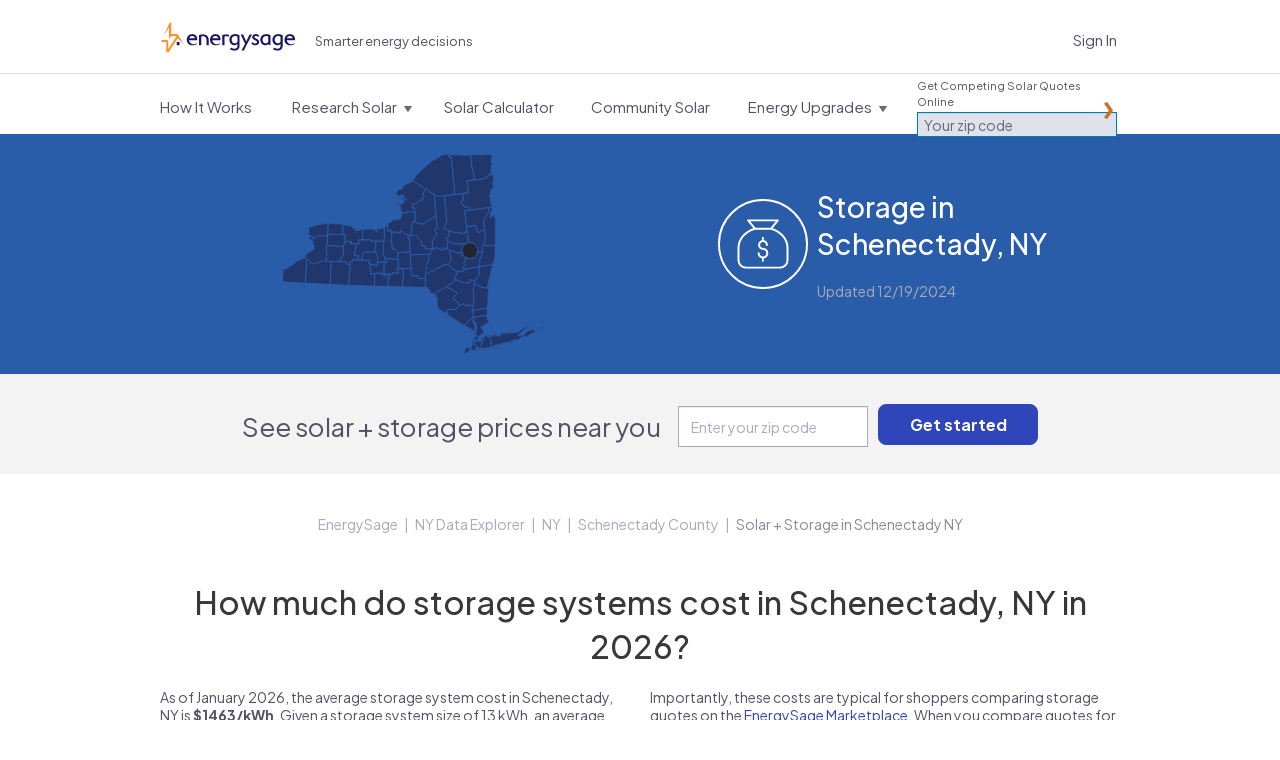

--- FILE ---
content_type: text/html; charset=utf-8
request_url: https://www.energysage.com/local-data/energy-storage-cost/ny/schenectady-county/schenectady/
body_size: 33008
content:




<!DOCTYPE html>
<html lang="en">
    <head>
        <title>Storage cost in Schenectady, NY: 2026 Cost and Companies |  EnergySage</title>
        <meta charset="utf-8">
        
        <!-- Start VWO Async SmartCode -->
<link rel="preconnect" href="https://dev.visualwebsiteoptimizer.com" />
<script type='text/javascript' id='vwoCode'>
window._vwo_code || (function() {
var account_id=669079,
version=2.1,
settings_tolerance=2000,
hide_element='body',
hide_element_style = 'opacity:0 !important;filter:alpha(opacity=0) !important;background:none !important',
/* DO NOT EDIT BELOW THIS LINE */
f=false,w=window,d=document,v=d.querySelector('#vwoCode'),cK='_vwo_'+account_id+'_settings',cc={};try{var c=JSON.parse(localStorage.getItem('_vwo_'+account_id+'_config'));cc=c&&typeof c==='object'?c:{}}catch(e){}var stT=cc.stT==='session'?w.sessionStorage:w.localStorage;code={use_existing_jquery:function(){return typeof use_existing_jquery!=='undefined'?use_existing_jquery:undefined},library_tolerance:function(){return typeof library_tolerance!=='undefined'?library_tolerance:undefined},settings_tolerance:function(){return cc.sT||settings_tolerance},hide_element_style:function(){return'{'+(cc.hES||hide_element_style)+'}'},hide_element:function(){if(performance.getEntriesByName('first-contentful-paint')[0]){return''}return typeof cc.hE==='string'?cc.hE:hide_element},getVersion:function(){return version},finish:function(e){if(!f){f=true;var t=d.getElementById('_vis_opt_path_hides');if(t)t.parentNode.removeChild(t);if(e)(new Image).src='https://dev.visualwebsiteoptimizer.com/ee.gif?a='+account_id+e}},finished:function(){return f},addScript:function(e){var t=d.createElement('script');t.type='text/javascript';if(e.src){t.src=e.src}else{t.text=e.text}d.getElementsByTagName('head')[0].appendChild(t)},load:function(e,t){var i=this.getSettings(),n=d.createElement('script'),r=this;t=t||{};if(i){n.textContent=i;d.getElementsByTagName('head')[0].appendChild(n);if(!w.VWO||VWO.caE){stT.removeItem(cK);r.load(e)}}else{var o=new XMLHttpRequest;o.open('GET',e,true);o.withCredentials=!t.dSC;o.responseType=t.responseType||'text';o.onload=function(){if(t.onloadCb){return t.onloadCb(o,e)}if(o.status===200){_vwo_code.addScript({text:o.responseText})}else{_vwo_code.finish('&e=loading_failure:'+e)}};o.onerror=function(){if(t.onerrorCb){return t.onerrorCb(e)}_vwo_code.finish('&e=loading_failure:'+e)};o.send()}},getSettings:function(){try{var e=stT.getItem(cK);if(!e){return}e=JSON.parse(e);if(Date.now()>e.e){stT.removeItem(cK);return}return e.s}catch(e){return}},init:function(){if(d.URL.indexOf('__vwo_disable__')>-1)return;var e=this.settings_tolerance();w._vwo_settings_timer=setTimeout(function(){_vwo_code.finish();stT.removeItem(cK)},e);var t;if(this.hide_element()!=='body'){t=d.createElement('style');var i=this.hide_element(),n=i?i+this.hide_element_style():'',r=d.getElementsByTagName('head')[0];t.setAttribute('id','_vis_opt_path_hides');v&&t.setAttribute('nonce',v.nonce);t.setAttribute('type','text/css');if(t.styleSheet)t.styleSheet.cssText=n;else t.appendChild(d.createTextNode(n));r.appendChild(t)}else{t=d.getElementsByTagName('head')[0];var n=d.createElement('div');n.style.cssText='z-index: 2147483647 !important;position: fixed !important;left: 0 !important;top: 0 !important;width: 100% !important;height: 100% !important;background: white !important;';n.setAttribute('id','_vis_opt_path_hides');n.classList.add('_vis_hide_layer');t.parentNode.insertBefore(n,t.nextSibling)}var o='https://dev.visualwebsiteoptimizer.com/j.php?a='+account_id+'&u='+encodeURIComponent(d.URL)+'&vn='+version;if(w.location.search.indexOf('_vwo_xhr')!==-1){this.addScript({src:o})}else{this.load(o+'&x=true')}}};w._vwo_code=code;code.init();})();
</script>
<!-- End VWO Async SmartCode -->


        <meta name="viewport" content="width=device-width, initial-scale=1.0, maximum-scale=1.0, user-scalable=0">
        
<meta name="description" content="Learn about storage systems in Schenectady, NY, including nearby companies and cost data based on local quotes." />


        
            <script>
    window.dataLayer = window.dataLayer || [];
</script>

<!-- Google Tag Manager -->
<script>(function(w,d,s,l,i){w[l]=w[l]||[];w[l].push({'gtm.start':
new Date().getTime(),event:'gtm.js'});var f=d.getElementsByTagName(s)[0],
j=d.createElement(s),dl=l!='dataLayer'?'&l='+l:'';j.async=true;j.src=
'https://www.googletagmanager.com/gtm.js?id='+i+dl;f.parentNode.insertBefore(j,f);
})(window,document,'script','dataLayer','GTM-PBV2P9D');</script>
<!-- End Google Tag Manager -->

        

        
        <link rel="canonical" href="https://www.energysage.com/local-data/energy-storage-cost/ny/schenectady-county/schenectady/">
        

        
    

            <link rel="alternate" type="application/rss+xml" title="EnergySage &raquo; Feed" href="https://news.energysage.com/feed/" />
            

<meta name="msapplication-config" content="/browserconfig.xml">
<meta name="msapplication-TileColor" content="#1b1763">
<meta name="theme-color" content="#F1F3FB">
<link rel="manifest" href="/site.webmanifest">
<link rel="icon" href="https://www.energysage.com/static/img/favicon/favicon.f3ff3c728b29.ico" sizes="32x32" />
<link rel="icon" href="https://www.energysage.com/static/img/favicon/favicon.a47e2473226c.svg" type="image/svg+xml" />
<link rel="apple-touch-icon" href="https://www.energysage.com/static/img/favicon/apple-touch-icon.f2202af3b63c.png">

            <link rel="preconnect" href="https://fonts.gstatic.com/">
            <link href='//fonts.googleapis.com/css?family=Arvo:400,700|Muli:400,700&amp;display=swap' rel='stylesheet' type='text/css'>
            <link href="//fonts.googleapis.com/css2?family=Inter:wght@400;500;600;800;900&display=swap" rel="stylesheet">
            <link href='https://fonts.googleapis.com/css2?family=Plus+Jakarta+Sans:ital,wght@0,200..800;1,200..800&display=swap' rel='stylesheet'>
            <link rel="stylesheet" href="//maxcdn.bootstrapcdn.com/font-awesome/3.1.1/css/font-awesome.min.css">
            
            <!--[if lt IE 9]>
                <link href="//fonts.googleapis.com/css?family=Arvo" rel="stylesheet" type="text/css">
                <link href="//fonts.googleapis.com/css?family=Arvo:700" rel="stylesheet" type="text/css">
            <![endif]-->
            <link href="https://www.energysage.com/static/lib/bootstrap-2.1.1/css/es-bootstrap.9f8952417aff.css" rel="stylesheet" type="text/css" media="screen,print,projection" />
            <link href="https://www.energysage.com/static/lib/bootstrap-2.1.1/css/es-bootstrap-responsive.b8953b043672.css" rel="stylesheet" type="text/css" media="screen,print,projection" />

            <link href="https://www.energysage.com/static/css/global-mq.76b810d2399e.css" rel="stylesheet" type="text/css" />
            <link href="https://www.energysage.com/static/css/modules.97616c60cd98.css" rel="stylesheet" type="text/css" />
        
<style>
    body { background: none; }
</style>

    <link rel="stylesheet" href="https://www.energysage.com/static/css/local-pages.d2c411fd6dc5.css">
    <link rel="stylesheet" href="https://www.energysage.com/static/css/hubspot.557a04d15a8a.css">


        
    
    <link rel="preload" href="https://assets.reviews.io/css/widgets/carousel-widget.css?_t=2023040418" as="style" onload="this.onload=null;this.rel='stylesheet'">
    <noscript><link rel="stylesheet" href="https://assets.reviews.io/css/widgets/carousel-widget.css?_t=2023040418"></noscript>
    <link rel="preload" href="https://assets.reviews.io/iconfont/reviewsio-icons/style.css?_t=2023040418" as="style" onload="this.onload=null;this.rel='stylesheet'">
    <noscript><link rel="stylesheet" href="https://assets.reviews.io/iconfont/reviewsio-icons/style.css?_t=2023040418"></noscript>
    <link href="https://www.energysage.com/static/webpack/css/reviews-io.0124486e02e2.css" rel="stylesheet" />



        
    
            <script>

window.djUserContext = (function() {
    var login_url = 'https://accounts.energysage.com/login/';
    var is_authenticated = 'False' === 'True' ? true: false;
    var is_referrable = '' === 'True' ? true: !is_authenticated;
    var id = is_authenticated ? parseInt("None"): -1;
    var email = '';
    var flash_user_id = '';
    var account_type = get_account_type();
    function get_account_type() {
        
            return 'Anonymous';
        
    }
    return {
        login_url: login_url,
        is_authenticated: is_authenticated,
        is_referrable: is_referrable,
        id: id,
        email: email,
        flash_user_id: flash_user_id,
        account_type: account_type,
    };
})();
</script>

            
            
<script
    src='https://js.sentry-cdn.com/efc9f98da54042f59a2325987cb5cfa6.min.js'
    crossorigin="anonymous"
    data-lazy="no"
></script>
<script src="https://browser.sentry-cdn.com/6.19.7/dedupe.min.js" crossorigin="anonymous"></script>
<script>
    Sentry.onLoad(function() {
        Sentry.init({
            dsn: 'https://efc9f98da54042f59a2325987cb5cfa6@sentry.io/1287214',
            release: 'undefined',
            integrations: [new Sentry.Integrations.Dedupe],
            // https://gist.github.com/impressiver/5092952
            ignoreErrors: [
                // Unhandled Rejections
                /.*UnhandledRejection: "CustomEvent".*/,
                // https://developer.mozilla.org/en-US/docs/Web/JavaScript/Reference/Errors/Dead_object
                'can\'t access dead object',
                // AddThis nonsense
                'Cannot read property \'_fire\' of undefined',
                // Random plugins/extensions
                /_isMatchingDomain/gi,
                /top.GLOBALS/gi,
                'ResizeObserver loop limit exceeded',
            ],
            ignoreUrls: [
                // Chrome extensions
                /extensions\//i,
                /^chrome:\/\//i,
                // Ignore google translate errors
                /https?:\/\/translate\.googleusercontent\.com/gi,
                // Ignore AddThis errors  XXX this doesn't seem to work
                /\.addthis\.com\//i,
            ],
            environment: "prod",
            beforeSend: function(event) {
                // Filter out errors from clients that don't identify themselves as any browser
                // -- https://energysage.atlassian.net/browse/CED-812
                // Also filter out errors from BrandVerity crawler -- https://energysage.atlassian.net/browse/CED-83
                if (typeof navigator.userAgent !== "string" || navigator.userAgent.length === 0 ||
                    navigator.userAgent.includes("BrandVerity/1.0")) {
                    return null;
                }
                return event;
            }
        });
        // core/djangoUserContext.html must be included before window.djUserContext is referenced
        Sentry.configureScope(function(scope) {
            scope.setUser({"email": window.djUserContext.email});
            scope.setExtra("account_type", window.djUserContext.account_type);
        });
    });
</script>




<script>
    (function(h,o,u,n,d) {
      h=h[d]=h[d]||{q:[],onReady:function(c){h.q.push(c)}}
      d=o.createElement(u);d.async=1;d.src=n
      n=o.getElementsByTagName(u)[0];n.parentNode.insertBefore(d,n)
    })(window,document,'script','https://www.datadoghq-browser-agent.com/us1/v5/datadog-rum.js','DD_RUM')
    window.DD_RUM.onReady(function() {
      window.DD_RUM.init({
        clientToken: 'pub282eea463a05c84804206e26e7bc29d2',
        applicationId: '64c64376-f6b3-4aad-b8c0-386e9098e8ce',
        site: 'datadoghq.com',
        service: 'es-site-fe',
        env: 'prod',
        version: 'sha256:d148fc129cc64f655814e1436552736bfe86c7b835955830a8aca0e7596b069d',
        sessionSampleRate: 100,
        sessionReplaySampleRate: 0,
        trackUserInteractions: true,
        trackResources: true,
        trackLongTasks: true,
        defaultPrivacyLevel: 'mask',
        // allowedTracingUrls should be sufficient to connect RUM to APM, but not all requests
        // include the x-datadog headers. However, this might not be that useful anyway,
        // unless our microfrontends also implement it. Keeping it disabled for now.
        // allowedTracingUrls: [/https:\/\/.*www\.energysage\.(com|dev)/],
      });

      // core/djangoUserContext.html must be included before window.djUserContext is referenced
      window.DD_RUM.setUser({
        id: window.djUserContext.id,
        email: window.djUserContext.email,
        flash_user_id: window.djUserContext.flash_user_id,
        account_type: window.djUserContext.account_type,
      });
    })
</script>


            


<script>
// Disable tracking if the opt-out cookie exists.
var gaProperty = 'UA-19699642-2';
var disableStr = 'ga-disable-' + gaProperty;
if (document.cookie.indexOf(disableStr + '=true') > -1) {
    window[disableStr] = true;
} else {
    window[disableStr] = false;
}

// Opt-out function
function gaOptout() {
    document.cookie = disableStr + '=true; expires=Thu, 31 Dec 2099 23:59:59 UTC; path=/';
    window[disableStr] = true;
}

// NOTE: universal analytics is replaced by GTM
function gaCanTrack() {
    var _cookieVal = window[disableStr];
    if (_cookieVal === true) {
        return false;
    }
    if (String(_cookieVal) === 'undefined') {
        return true;
    }
    if (_cookieVal === false) {
        return true;
    }
}

if (gaCanTrack()) {
    // https://developers.google.com/analytics/devguides/collection/ga4/user-id?client_type=gtm
    if (window.djUserContext.id > 0) {
        dataLayer.push({
            'userId': window.djUserContext.id
        });
        if (window.djUserContext.account_type) {
            dataLayer.push({
                'accountType': window.djUserContext.account_type // AuthUserType
            });
        }
        if(window.djUserContext.flash_user_id) {
            dataLayer.push({
                'flashUuid': window.djUserContext.flash_user_id // Flash UUID
            });
        }
    }
}

/**
 * Convenience wrapper for sending events, to facilitate switching to GTM.
 * Replicates the behavior of the `ga()` function, where event attributes can be positional arguments or options:
 * https://developers.google.com/analytics/devguides/collection/analyticsjs/events
 */
 function gaEvent() {
    window.dataLayer = window.dataLayer || [];
    var fieldsObject = arguments[0];
    if (typeof fieldsObject !== 'object') {
        fieldsObject = {
            eventCategory: arguments[0],
            eventAction: arguments[1],
            eventLabel: arguments[2],
        };
    }
    fieldsObject['event'] = 'trackEvent';
    window.dataLayer.push(fieldsObject);
}

var gaTrackingView = '';
</script>

        
    
<!--[if lte IE 8]>
<script charset="utf-8" type="text/javascript" src="//js.hsforms.net/forms/v2-legacy.js"></script>
<![endif]-->
<script charset="utf-8" type="text/javascript" src="//js.hsforms.net/forms/v2.js"></script>
<script>
    hbspt.clickThankYouButton = function ($container) {
        var $button = $container.find('.submitted-message .btn-hubspot-download');
        if ($button.length) {
            $button.get(0).click();
        }
    };
</script>



        

    </head>

    <body class="no-es-affix">
        
            <!-- Google Tag Manager (noscript) -->
<noscript><iframe src="https://www.googletagmanager.com/ns.html?id=GTM-PBV2P9D"
height="0" width="0" style="display:none;visibility:hidden"></iframe></noscript>
<!-- End Google Tag Manager (noscript) -->

        

        

        
            
                



<div id="navbar" class="navbar navbar-static-top">
    <div class="navbar-light">
        <div class="container">
            <div class="block-sitenav-light">
                <div class="sitenav-menu">
                    <div class="sitenav-button"></div>

                    <div class="dropnav-wrap">
                        <div class="block-zip-form block-zip-form-light">
                            
<form id="zip-form-navbar-1" class="l-zip-entry l-form-help" action="/market/start/" method="get" data-parsleyfy
    
    >
    
    
    <div class="control-group">
        <label class="control-label" for="id_zip_code-navbar-1">Get Competing Solar Quotes Online</label>

        <div class="controls">
            <input class="" type="text" id="id_zip_code-navbar-1" name="zip_code" placeholder="Your zip code"
                required data-parsley-pattern="\d{5}" data-parsley-error-message="5-digit zip code required.">
        </div>
    </div>
    
    
    
    <input class="m-button js-suppress-element" type="submit" value="Get started">
</form>

                        </div> 

                        <ul class="dropnav-menu">
                            <li class="dropnav-item">
                                <a class="menu-link navbar-market-intro-link" href="/market-intro/">
                                    <span class="menu-title">How It Works</span>
                                </a>
                            </li>
                        </ul> 

                        <ul class="dropnav-menu">
                            <li class="dropnav-item has-dropdown">
                                <a class="menu-link" href="/solar/">
                                    <span class="menu-title">Research Solar</span>
                                    <span class="menu-arrow"></span>
                                </a>

                                <ul class="dropnav-menu">
    <li class="dropnav-item">
    	<a class="dropnav-link" href="/solar/">Learn About Solar</a>
    </li>

    <li class="dropnav-item">
    	<a class="dropnav-link" href="/promotions/">Solar Rebates</a>
    </li>

    <li class="dropnav-item">
        <a class="dropnav-link" href="/supplier/search/?selected_facets=technology_types:Solar%20PV">Solar Reviews</a>
    </li>

    <li class="dropnav-item">
    	<a class="dropnav-link" href="/energy-storage/">Learn About Storage</a>
    </li>

    <li class="dropnav-item">
        <a class="dropnav-link" href="https://news.energysage.com/">Blog</a>
    </li>

    <li class="dropnav-item">
        <a class="dropnav-link" href="/solar-panels/">Solar Panels</a>
    </li>
</ul>

                            </li>
                        </ul> 

                        
                        <ul class="dropnav-menu">
                            <li class="dropnav-item">
                                <a class="menu-link" href="/solar/calculator/">
                                    <span class="menu-title">Solar Calculator</span>
                                </a>
                            </li>
                        </ul> 
                        

                        <ul class="dropnav-menu">
                            <li class="dropnav-item">
                                <a class="menu-link" href="https://communitysolar.energysage.com">
                                    <span class="menu-title">Community Solar</span>
                                </a>
                            </li>
                        </ul> 

                        
                        <ul class="dropnav-menu">
                            <li class="dropnav-item has-dropdown">
                                <a class="menu-link" href="/energy-efficiency/" data-menulink="true">
                                    <span class="menu-title">Energy Upgrades</span>
                                    <span class="menu-arrow"></span>
                                </a>

                                <ul class="dropnav-menu">
    <li class="dropnav-item">
    	<a class="dropnav-link" href="/energy-efficiency/">Energy Efficiency</a>
    </li>

    <li class="dropnav-item">
    	<a class="dropnav-link" href="/electric-vehicles/">Electric Vehicles</a>
    </li>

    <li class="dropnav-item">
    	<a class="dropnav-link" href="/energy-products/">Smart Energy Products</a>
    </li>

    <li class="dropnav-item">
    	<a class="dropnav-link" href="/clean-heating-cooling/">Heating and Cooling</a>
    </li>

    <li class="dropnav-item">
    	<a class="dropnav-link" href="/other-clean-options/">Other Clean Options</a>
    </li>

    <li class="dropnav-item">
    	<a class="dropnav-link" href="/about-clean-energy/">Renewable Energy</a>
    </li>
</ul>

                            </li>
                        </ul> 
                        
                    </div>
                </div>
            </div> 

            <div class="block-logo">
                <a class="logo-link" href="/" title="EnergySage">
                    <svg
    class="es-logo-2024 "
    width="205"
    height="45"
    xmlns="http://www.w3.org/2000/svg"
    viewBox="0 0 205 45"
    fill="none">
    <path
        d="M47.929 17.293c-4.967 0-8.435 3.573-8.435 8.694 0 5.12 3.533 8.533 8.593 8.533 3.42 0 5.972-1.308 6.895-2.524a.308.308 0 0 0 .029-.327l-.114-.214a.311.311 0 0 0-.466-.097 7.103 7.103 0 0 1-4.452 1.56c-2.536 0-4.866-1.33-6.077-3.47a5.229 5.229 0 0 1-.843-2.076c-.02-.129-.06-.355-.081-.605H55.22c.17 0 .308-.138.308-.307v-.832c0-4.152-2.35-8.344-7.596-8.344v.009h-.004Zm-4.78 6.534c.635-2.306 2.337-3.619 4.715-3.619 2.71 0 3.744 1.89 4.124 3.619h-8.844.004ZM83.472 17.293c-4.967 0-8.435 3.573-8.435 8.694 0 5.12 3.533 8.533 8.593 8.533 3.42 0 5.972-1.308 6.896-2.524a.309.309 0 0 0 .028-.327l-.113-.214a.311.311 0 0 0-.466-.097 7.103 7.103 0 0 1-4.453 1.56c-2.536 0-4.866-1.33-6.077-3.47a5.23 5.23 0 0 1-.843-2.076c-.02-.129-.06-.355-.08-.605h12.243c.17 0 .308-.138.308-.307v-.832c0-4.152-2.35-8.344-7.597-8.344v.009h-.004Zm-4.784 6.534c.636-2.306 2.337-3.619 4.715-3.619 2.71 0 3.744 1.89 4.125 3.619h-8.845.004ZM197.399 17.293c-4.967 0-8.435 3.573-8.435 8.694 0 5.12 3.533 8.533 8.593 8.533 3.42 0 5.972-1.308 6.896-2.524a.308.308 0 0 0 .028-.327l-.113-.214a.311.311 0 0 0-.466-.097 7.103 7.103 0 0 1-4.452 1.56c-2.537 0-4.866-1.33-6.078-3.47-.004-.008-.008-.016-.016-.024a5.219 5.219 0 0 1-.826-2.052c-.021-.129-.061-.355-.081-.605h12.243c.17 0 .308-.138.308-.307v-.832c0-4.152-2.35-8.344-7.596-8.344v.009h-.005Zm-.064 2.915c2.71 0 3.743 1.89 4.124 3.619h-8.844c.636-2.306 2.337-3.619 4.716-3.619h.004ZM27.96 29.287h-3.7a.154.154 0 0 0-.154.153v4.693c0 .084.07.153.154.153h3.7a.154.154 0 0 0 .153-.153V29.44a.154.154 0 0 0-.154-.154Z"
        fill="#1b1763" />
    <path
        d="M25.553 17.228h-9.61a.306.306 0 0 1-.304-.303V.303A.306.306 0 0 0 15.335 0H13.35a.454.454 0 0 0-.414.267L3.918 20.37l8.475-13.303v17.668l3.258-4.272h8.062L11.214 40.08V26.197H1.406L0 29.3h7.973V44.7c0 .166.134.299.3.299h3.484a.294.294 0 0 0 .256-.141l13.576-21.311 9.63 10.18-9.67-16.496.004-.004Z"
        fill="#FF9133" />
    <path
        d="M120.195 19.182c-1.945-1.272-4.145-1.89-6.73-1.89-2.37 0-4.57.78-6.186 2.197-1.791 1.567-2.735 3.772-2.735 6.381 0 3.166 1.325 5.165 2.435 6.28 1.43 1.438 3.375 2.261 5.332 2.261 1.523 0 3.184-.634 4.391-1.635a.166.166 0 0 1 .272.129v1.963c0 3.17-1.471 4.777-4.376 4.777-2.256 0-4.29-.856-5.352-1.587-.056-.04-.129-.053-.194-.04a.25.25 0 0 0-.162.117l-1.293 2.18a.166.166 0 0 0 .049.223c1.053.714 3.415 1.974 6.952 1.974 1.455 0 3.537-.29 5.198-1.684 1.641-1.377 2.476-3.489 2.476-6.283V19.324a.171.171 0 0 0-.077-.142Zm-3.221 1.975v7.988a.19.19 0 0 1-.024.093c-.843 1.325-2.496 2.245-4.06 2.245-1.953 0-4.858-1.494-4.858-5.609 0-2.617 1.43-5.674 5.47-5.674 1.6 0 2.787.517 3.387.816a.162.162 0 0 1 .089.15v-.009h-.004ZM139.123 17.943a.249.249 0 0 0-.215-.117h-3.233a.166.166 0 0 0-.149.092l-4.996 10.347a.168.168 0 0 1-.304-.004l-4.55-10.286a.252.252 0 0 0-.226-.15h-3.148a.246.246 0 0 0-.227.351l6.466 13.966c.02.048.02.1-.004.15l-5.202 9.68a.251.251 0 0 0 .004.245.243.243 0 0 0 .214.122h3.084a.25.25 0 0 0 .222-.138l12.272-24.016a.244.244 0 0 0-.008-.242ZM145.796 24.279c-1.531-.743-2.856-1.39-2.856-2.577 0-.864.688-1.736 2.224-1.736 1.535 0 2.889 1.127 3.253 1.518a.251.251 0 0 0 .405-.044l1.155-2.04a.158.158 0 0 0-.024-.193c-.855-.885-2.743-1.947-5.142-1.947-3.034 0-5.323 1.995-5.323 4.636 0 2.504 2.289 3.691 4.307 4.741 1.6.832 2.985 1.551 2.985 2.718 0 2.177-2.021 2.346-2.641 2.346-2.236 0-3.768-1.457-4.185-1.906a.244.244 0 0 0-.207-.076.25.25 0 0 0-.186.117l-1.289 2.076a.17.17 0 0 0 .029.21c.899.831 2.909 2.29 5.972 2.29 3.549 0 5.935-2.056 5.935-5.117 0-2.876-2.342-4.01-4.404-5.016h-.008ZM167.475 19.251a11.564 11.564 0 0 0-6.409-1.954c-4.546 0-9.148 2.935-9.148 8.54 0 4.871 3.2 8.542 7.446 8.542 1.832 0 3.651-.787 4.741-1.97a.167.167 0 0 1 .291.1l.089 1.333a.162.162 0 0 0 .166.153h2.731a.164.164 0 0 0 .166-.165V19.392a.162.162 0 0 0-.073-.137v-.004Zm-3.285 1.914v7.576s0 .04-.013.06c-.474 1.281-2.272 2.678-4.173 2.678-3.16 0-4.602-2.79-4.602-5.387 0-3.4 2.326-5.868 5.534-5.868 1.268 0 2.464.384 3.173.8a.16.16 0 0 1 .081.141ZM186.1 19.182c-1.945-1.272-4.145-1.89-6.725-1.89-2.371 0-4.571.78-6.187 2.197-1.791 1.567-2.735 3.772-2.735 6.381 0 3.166 1.325 5.165 2.435 6.28 1.43 1.438 3.375 2.261 5.332 2.261 1.523 0 3.184-.634 4.392-1.635a.166.166 0 0 1 .271.129v1.963c0 3.17-1.471 4.777-4.376 4.777-2.256 0-4.29-.856-5.351-1.587-.057-.04-.126-.053-.195-.04a.25.25 0 0 0-.162.117l-1.292 2.18a.165.165 0 0 0 .048.223c1.054.714 3.416 1.974 6.952 1.974 1.455 0 3.537-.29 5.199-1.684 1.64-1.377 2.475-3.489 2.475-6.283V19.324a.169.169 0 0 0-.077-.142h-.004Zm-7.305 12.297c-1.953 0-4.858-1.494-4.858-5.609 0-2.617 1.431-5.674 5.47-5.674 1.6 0 2.787.517 3.387.816a.162.162 0 0 1 .089.15v7.983a.19.19 0 0 1-.024.093c-.843 1.325-2.496 2.245-4.06 2.245l-.004-.004ZM72.821 34.294h-3.08a.164.164 0 0 1-.165-.165l-.073-8.8v-.012a5.33 5.33 0 0 0-.584-2.16 4.783 4.783 0 0 0-1.73-1.866c-.753-.477-1.697-.715-2.8-.715-.712 0-1.251.028-1.6.084-.291.049-.579.118-.854.21a.456.456 0 0 0-.316.433V34.12a.168.168 0 0 1-.17.166c-1.102-.008-2.111-.012-3.075-.012a.164.164 0 0 1-.167-.166v-15.33c0-.072.045-.137.114-.157.636-.202 1.454-.4 2.435-.59a19.63 19.63 0 0 1 3.699-.327c1.738 0 3.261.364 4.533 1.075 1.268.71 2.265 1.688 2.954 2.895.672 1.175 1.02 2.504 1.041 3.954v8.492a.164.164 0 0 1-.166.166v.008h.004ZM104.524 18.936a.167.167 0 0 0-.069-.226c-2.95-1.623-7.48-1.006-10.53-.085a.161.161 0 0 0-.113.158v15.33c0 .092.073.165.166.165.964 0 1.977.008 3.075.012.093 0 .17-.073.17-.165V21.307c0-.198.126-.372.312-.432.875-.271 1.305-.283 2.455-.295 1.102 0 2.046.242 2.8.715.129.08.308.258.425.064l1.305-2.427h.004v.004Z"
        fill="#1b1763" />
</svg>

                    <span class="sr-only">EnergySage</span>
                </a>
            </div>

            
            
            <div class="block-signin">
                <a class="link-signin" href="https://accounts.energysage.com/login/">Sign In</a>
            </div> 
            
        </div>
    </div> 

    <div class="navbar-full-top">
        <div class="container">
            <div class="block-logo">
                <a class="logo-link" href="/" title="EnergySage">
                    <svg
    class="es-logo-2024 "
    width="205"
    height="45"
    xmlns="http://www.w3.org/2000/svg"
    viewBox="0 0 205 45"
    fill="none">
    <path
        d="M47.929 17.293c-4.967 0-8.435 3.573-8.435 8.694 0 5.12 3.533 8.533 8.593 8.533 3.42 0 5.972-1.308 6.895-2.524a.308.308 0 0 0 .029-.327l-.114-.214a.311.311 0 0 0-.466-.097 7.103 7.103 0 0 1-4.452 1.56c-2.536 0-4.866-1.33-6.077-3.47a5.229 5.229 0 0 1-.843-2.076c-.02-.129-.06-.355-.081-.605H55.22c.17 0 .308-.138.308-.307v-.832c0-4.152-2.35-8.344-7.596-8.344v.009h-.004Zm-4.78 6.534c.635-2.306 2.337-3.619 4.715-3.619 2.71 0 3.744 1.89 4.124 3.619h-8.844.004ZM83.472 17.293c-4.967 0-8.435 3.573-8.435 8.694 0 5.12 3.533 8.533 8.593 8.533 3.42 0 5.972-1.308 6.896-2.524a.309.309 0 0 0 .028-.327l-.113-.214a.311.311 0 0 0-.466-.097 7.103 7.103 0 0 1-4.453 1.56c-2.536 0-4.866-1.33-6.077-3.47a5.23 5.23 0 0 1-.843-2.076c-.02-.129-.06-.355-.08-.605h12.243c.17 0 .308-.138.308-.307v-.832c0-4.152-2.35-8.344-7.597-8.344v.009h-.004Zm-4.784 6.534c.636-2.306 2.337-3.619 4.715-3.619 2.71 0 3.744 1.89 4.125 3.619h-8.845.004ZM197.399 17.293c-4.967 0-8.435 3.573-8.435 8.694 0 5.12 3.533 8.533 8.593 8.533 3.42 0 5.972-1.308 6.896-2.524a.308.308 0 0 0 .028-.327l-.113-.214a.311.311 0 0 0-.466-.097 7.103 7.103 0 0 1-4.452 1.56c-2.537 0-4.866-1.33-6.078-3.47-.004-.008-.008-.016-.016-.024a5.219 5.219 0 0 1-.826-2.052c-.021-.129-.061-.355-.081-.605h12.243c.17 0 .308-.138.308-.307v-.832c0-4.152-2.35-8.344-7.596-8.344v.009h-.005Zm-.064 2.915c2.71 0 3.743 1.89 4.124 3.619h-8.844c.636-2.306 2.337-3.619 4.716-3.619h.004ZM27.96 29.287h-3.7a.154.154 0 0 0-.154.153v4.693c0 .084.07.153.154.153h3.7a.154.154 0 0 0 .153-.153V29.44a.154.154 0 0 0-.154-.154Z"
        fill="#1b1763" />
    <path
        d="M25.553 17.228h-9.61a.306.306 0 0 1-.304-.303V.303A.306.306 0 0 0 15.335 0H13.35a.454.454 0 0 0-.414.267L3.918 20.37l8.475-13.303v17.668l3.258-4.272h8.062L11.214 40.08V26.197H1.406L0 29.3h7.973V44.7c0 .166.134.299.3.299h3.484a.294.294 0 0 0 .256-.141l13.576-21.311 9.63 10.18-9.67-16.496.004-.004Z"
        fill="#FF9133" />
    <path
        d="M120.195 19.182c-1.945-1.272-4.145-1.89-6.73-1.89-2.37 0-4.57.78-6.186 2.197-1.791 1.567-2.735 3.772-2.735 6.381 0 3.166 1.325 5.165 2.435 6.28 1.43 1.438 3.375 2.261 5.332 2.261 1.523 0 3.184-.634 4.391-1.635a.166.166 0 0 1 .272.129v1.963c0 3.17-1.471 4.777-4.376 4.777-2.256 0-4.29-.856-5.352-1.587-.056-.04-.129-.053-.194-.04a.25.25 0 0 0-.162.117l-1.293 2.18a.166.166 0 0 0 .049.223c1.053.714 3.415 1.974 6.952 1.974 1.455 0 3.537-.29 5.198-1.684 1.641-1.377 2.476-3.489 2.476-6.283V19.324a.171.171 0 0 0-.077-.142Zm-3.221 1.975v7.988a.19.19 0 0 1-.024.093c-.843 1.325-2.496 2.245-4.06 2.245-1.953 0-4.858-1.494-4.858-5.609 0-2.617 1.43-5.674 5.47-5.674 1.6 0 2.787.517 3.387.816a.162.162 0 0 1 .089.15v-.009h-.004ZM139.123 17.943a.249.249 0 0 0-.215-.117h-3.233a.166.166 0 0 0-.149.092l-4.996 10.347a.168.168 0 0 1-.304-.004l-4.55-10.286a.252.252 0 0 0-.226-.15h-3.148a.246.246 0 0 0-.227.351l6.466 13.966c.02.048.02.1-.004.15l-5.202 9.68a.251.251 0 0 0 .004.245.243.243 0 0 0 .214.122h3.084a.25.25 0 0 0 .222-.138l12.272-24.016a.244.244 0 0 0-.008-.242ZM145.796 24.279c-1.531-.743-2.856-1.39-2.856-2.577 0-.864.688-1.736 2.224-1.736 1.535 0 2.889 1.127 3.253 1.518a.251.251 0 0 0 .405-.044l1.155-2.04a.158.158 0 0 0-.024-.193c-.855-.885-2.743-1.947-5.142-1.947-3.034 0-5.323 1.995-5.323 4.636 0 2.504 2.289 3.691 4.307 4.741 1.6.832 2.985 1.551 2.985 2.718 0 2.177-2.021 2.346-2.641 2.346-2.236 0-3.768-1.457-4.185-1.906a.244.244 0 0 0-.207-.076.25.25 0 0 0-.186.117l-1.289 2.076a.17.17 0 0 0 .029.21c.899.831 2.909 2.29 5.972 2.29 3.549 0 5.935-2.056 5.935-5.117 0-2.876-2.342-4.01-4.404-5.016h-.008ZM167.475 19.251a11.564 11.564 0 0 0-6.409-1.954c-4.546 0-9.148 2.935-9.148 8.54 0 4.871 3.2 8.542 7.446 8.542 1.832 0 3.651-.787 4.741-1.97a.167.167 0 0 1 .291.1l.089 1.333a.162.162 0 0 0 .166.153h2.731a.164.164 0 0 0 .166-.165V19.392a.162.162 0 0 0-.073-.137v-.004Zm-3.285 1.914v7.576s0 .04-.013.06c-.474 1.281-2.272 2.678-4.173 2.678-3.16 0-4.602-2.79-4.602-5.387 0-3.4 2.326-5.868 5.534-5.868 1.268 0 2.464.384 3.173.8a.16.16 0 0 1 .081.141ZM186.1 19.182c-1.945-1.272-4.145-1.89-6.725-1.89-2.371 0-4.571.78-6.187 2.197-1.791 1.567-2.735 3.772-2.735 6.381 0 3.166 1.325 5.165 2.435 6.28 1.43 1.438 3.375 2.261 5.332 2.261 1.523 0 3.184-.634 4.392-1.635a.166.166 0 0 1 .271.129v1.963c0 3.17-1.471 4.777-4.376 4.777-2.256 0-4.29-.856-5.351-1.587-.057-.04-.126-.053-.195-.04a.25.25 0 0 0-.162.117l-1.292 2.18a.165.165 0 0 0 .048.223c1.054.714 3.416 1.974 6.952 1.974 1.455 0 3.537-.29 5.199-1.684 1.64-1.377 2.475-3.489 2.475-6.283V19.324a.169.169 0 0 0-.077-.142h-.004Zm-7.305 12.297c-1.953 0-4.858-1.494-4.858-5.609 0-2.617 1.431-5.674 5.47-5.674 1.6 0 2.787.517 3.387.816a.162.162 0 0 1 .089.15v7.983a.19.19 0 0 1-.024.093c-.843 1.325-2.496 2.245-4.06 2.245l-.004-.004ZM72.821 34.294h-3.08a.164.164 0 0 1-.165-.165l-.073-8.8v-.012a5.33 5.33 0 0 0-.584-2.16 4.783 4.783 0 0 0-1.73-1.866c-.753-.477-1.697-.715-2.8-.715-.712 0-1.251.028-1.6.084-.291.049-.579.118-.854.21a.456.456 0 0 0-.316.433V34.12a.168.168 0 0 1-.17.166c-1.102-.008-2.111-.012-3.075-.012a.164.164 0 0 1-.167-.166v-15.33c0-.072.045-.137.114-.157.636-.202 1.454-.4 2.435-.59a19.63 19.63 0 0 1 3.699-.327c1.738 0 3.261.364 4.533 1.075 1.268.71 2.265 1.688 2.954 2.895.672 1.175 1.02 2.504 1.041 3.954v8.492a.164.164 0 0 1-.166.166v.008h.004ZM104.524 18.936a.167.167 0 0 0-.069-.226c-2.95-1.623-7.48-1.006-10.53-.085a.161.161 0 0 0-.113.158v15.33c0 .092.073.165.166.165.964 0 1.977.008 3.075.012.093 0 .17-.073.17-.165V21.307c0-.198.126-.372.312-.432.875-.271 1.305-.283 2.455-.295 1.102 0 2.046.242 2.8.715.129.08.308.258.425.064l1.305-2.427h.004v.004Z"
        fill="#1b1763" />
</svg>

                    <span class="sr-only">EnergySage</span>
                </a>
                <div class="tagline">Smarter energy decisions</div>
            </div>

            <div class="block-help-signin">
                
                <div class="block-signin">
                    <a class="link-signin" href="https://accounts.energysage.com/login/">Sign In</a>
                </div> 
                
            </div>
        </div>
    </div> 

    
    <div class="navbar-full-bottom">
        <div class="navbar-full-bottom-inner navbar-affix">
            <div class="container">
                <div class="block-powerleaf">
                    <a href="/">
                        <svg
    width="18"
    height="22"
    class=""
    viewBox="0 0 18 22"
    fill="none"
    xmlns="http://www.w3.org/2000/svg">
    <path class="market-estimate-svg--window" d="M13.6689 14.3179H11.8605C11.819 14.3179 11.7853 14.3515 11.7853 14.3929V16.6871C11.7853 16.7285 11.819 16.7621 11.8605 16.7621H13.6689C13.7105 16.7621 13.7442 16.7285 13.7442 16.6871V14.3929C13.7442 14.3515 13.7105 14.3179 13.6689 14.3179Z" fill="#1B1763"/>
    <path class="market-estimate-svg--roof" d="M12.4924 8.42251H7.79412C7.71291 8.42251 7.64556 8.35538 7.64556 8.27443V0.148075C7.64556 0.0671273 7.57822 0 7.49701 0H6.52646C6.43931 0 6.36008 0.0513327 6.32443 0.130306L1.91535 9.95854L6.05901 3.45508V12.0928L7.6515 10.0039H11.5931L5.48262 19.5953V12.8075H0.687308L0 14.3238H3.89805V21.8539C3.89805 21.9348 3.96341 22 4.04462 22H5.74804C5.79954 22 5.84707 21.9743 5.87282 21.9309L12.5102 11.5123L17.2184 16.4896L12.4904 8.42448L12.4924 8.42251Z" fill="#FF9133"/>
</svg>

                        <span class="sr-only">EnergySage</span>
                    </a>
                </div>

                <div class="block-sitenav-full">
                    <ul class="sitenav-menu">
                        <li class="sitenav-menu-item no-dropdown menu-how-it-works">
                            <a class="menu-link navbar-market-intro-link" href="/market-intro/">
                                <span class="menu-title">How It Works</span>
                            </a>
                        </li> 

                        <li class="sitenav-menu-item has-dropdown menu-research-solar" data-dropdown-target="panel-research-solar">
                            <a class="menu-link" href="/solar/">
                                <span class="menu-title">Research Solar <span class="menu-arrow menu-arrow-down"></span></span>
                            </a>
                        </li> 

                        
                        <li class="sitenav-menu-item no-dropdown menu-solar-calc">
                            <a class="menu-link" href="/solar/calculator/">
                                <span class="menu-title">Solar Calculator</span>
                            </a>
                        </li> 
                        

                        <li class="sitenav-menu-item no-dropdown menu-community-solar">
                            <a class="menu-link" href="https://communitysolar.energysage.com">
                                <span class="menu-title">Community Solar</span>
                            </a>
                        </li> 

                        
                        <li class="sitenav-menu-item has-dropdown menu-energy-upgrades" data-dropdown-target="panel-energy-upgrades">
                            <a class="menu-link" href="/energy-efficiency/" data-menulink="true">
                                <span class="menu-title">Energy Upgrades <span class="menu-arrow menu-arrow-down"></span></span>
                            </a>
                        </li> 
                        
                    </ul>
                </div> 

                
                <div class="block-zip-form block-zip-form-full">
                    
<form id="zip-form-navbar-2" class="l-zip-entry l-form-help" action="/market/start/" method="get" data-parsleyfy
    
    >
    
    
    <div class="control-group">
        <label class="control-label" for="id_zip_code-navbar-2">Get Competing Solar Quotes Online</label>

        <div class="controls">
            <input class="" type="text" id="id_zip_code-navbar-2" name="zip_code" placeholder="Your zip code"
                required data-parsley-pattern="\d{5}" data-parsley-error-message="5-digit zip code required.">
        </div>
    </div>
    
    
    
    <input class="m-button js-suppress-element" type="submit" value="Get started">
</form>

                </div> 
                
            </div>

            <div class="dropnav-panel panel-research-solar">
                

<div class="container">
    <ul class="panel-menu">
        <li class="panel-item">
            <a class="panel-link" href="/solar/">Learn About Solar</a>
        </li>

        <li class="panel-item">
            <a class="panel-link" href="/promotions/">Solar Rebates</a>
        </li>

        <li class="panel-item">
            <a class="panel-link" href="/supplier/search/?selected_facets=technology_types:Solar%20PV">Solar Reviews</a>
        </li>

        <li class="panel-item">
            <a class="panel-link" href="/energy-storage/">Learn About Storage</a>
        </li>

        <li class="panel-item">
            <a class="panel-link" href="https://news.energysage.com/">Blog</a>
        </li>

        <li class="panel-item">
            <a class="panel-link" href="/solar-panels/">Solar Panels</a>
        </li>
    </ul>

    <ul class="featured-links">
        <li class="featured-item">
            <a class="featured-link" href="https://www.energysage.com/local-data/solar-panel-cost/">
                <img class="featured-image" src="https://www.energysage.com/static/img/navbar/panel-rs-featured-3.90dec59cf114.png" width="170" height="110" loading="lazy" alt="">
                <div class="">How much do<br>solar panels cost?</div>
            </a>
        </li>

        <li class="featured-item">
            <a class="featured-link" href="https://news.energysage.com/are-solar-panels-worth-it/">
                <img class="featured-image" src="https://www.energysage.com/static/img/navbar/solar-panels-worth-it_thumbnail.3a87cdf31fb7.png" width="170" height="110" loading="lazy" alt="">
                <div class="">Are solar panels<br>worth it?</div>
            </a>
        </li>

        <li class="featured-item">
            <a class="featured-link" href="https://news.energysage.com/best-solar-panels-complete-ranking/">
                <img class="featured-image" src="https://www.energysage.com/static/img/navbar/panel-rs-featured-6.72f4c3559e9e.png" width="170" height="110" loading="lazy" alt="">
                <div class="">Best solar panels</div>
            </a>
        </li>
    </ul>
</div>

            </div>

            <div class="dropnav-panel panel-energy-upgrades">
                

<div class="container">
	<ul class="panel-menu">
	    <li class="panel-item">
	    	<a class="panel-link" href="/energy-efficiency/">Energy Efficiency</a>
	    </li>

	    <li class="panel-item">
	    	<a class="panel-link" href="/electric-vehicles/">Electric Vehicles</a>
	    </li>

	    <li class="panel-item">
	    	<a class="panel-link" href="/energy-products/">Smart Energy Products</a>
	    </li>

	    <li class="panel-item">
	    	<a class="panel-link" href="/clean-heating-cooling/">Heating and Cooling</a>
	    </li>

		<li class="panel-item">
	    	<a class="panel-link" href="/other-clean-options/">Other Clean Options</a>
		</li>

		<li class="panel-item">
	    	<a class="panel-link" href="/about-clean-energy/">Renewable Energy</a>
		</li>
	</ul>

	<ul class="featured-links">
	    <li class="featured-item">
			<a class="featured-link" href="/energy-products/smart-thermostats/">
            	<img class="featured-image" src="https://www.energysage.com/static/img/navbar/panel-smart-thermostat-image.27bc82b010a7.png" width="170" height="110" loading="lazy" alt="">
            	<div class="">Shop smart thermostats</div>
            </a>
	    </li>

	    <li class="featured-item">
	        <a class="featured-link" href="/electric-vehicles/costs-and-benefits-evs/evs-vs-fossil-fuel-vehicles/">
            	<img class="featured-image" src="https://www.energysage.com/static/img/navbar/panel-eu-featured-2.29624bd4f070.png" width="170" height="110" loading="lazy" alt="">
            	<div class="">Electric cars vs.<br>gas-powered cars</div>
            </a>
	    </li>

	    <li class="featured-item">
	        <a class="featured-link" href="/energy-efficiency/costs-benefits/energy-star-rebates/">
            	<img class="featured-image" src="https://www.energysage.com/static/img/navbar/panel-eu-featured-3.1f7accff692b.png" width="170" height="110" loading="lazy" alt="">
            	<div class="">Are energy-efficient appliances worth it?</div>
            </a>
	    </li>
	</ul>
</div>

            </div>
        </div>
    </div> 
    

</div> 

            
        
        

        
            
            

            
                



            

            

<div class="local-pages local-content local-content--storage-pricing">
    

<div class="section-hero local-hero "
    >
    <div class="container">
        <div class="local-hero__caption">
            <div class="local-content-storage-hero-icons">
                
                    <div class="col1">
                        
                        <img data-src="https://www.energysage.com/static/img/bulk-local/money-circle-icon.b4c79527334a.svg" class="money-circle lazyload fade-in" width="90px" height="90px" alt="money circle icon">
                        
                    </div>
                
                <div class="col2">
                    <h1>
                    <span class="nowrap">
                        
                            
                            Storage in
                            
                        
                    </span>
                    <br class="linebreak1">
                    Schenectady, NY
                    </h1>
                    
                    <div class="local-hero__updated" itemprop="dateModified" content="2024-12-19T03:23:09.919418-05:00">
                        Updated 12/19/2024
                    </div>
                    
                </div>
            </div>
        </div>
        
        <div class="local-hero__map local-map local-map--city"
            data-local-map-city='[-74.058, 42.8333]'
            ></div>
        
    </div>
</div> 


    <div class="section-zip-affix">
        <div class="zip-affix-inner global-input">
            <div class="container">
                <div class="container-inner">
                    
<form id="zip-form" class="l-zip-entry l-form-help" action="/market/start/" method="get" data-parsleyfy
    
    >
    
    
    <div class="control-group">
        <label class="control-label" for="id_zip_code">See solar + storage prices near you</label>

        <div class="controls">
            <input class="" type="text" id="id_zip_code" name="zip_code" placeholder="Enter your zip code"
                required data-parsley-pattern="\d{5}" data-parsley-error-message="5-digit zip code required.">
        </div>
    </div>
    
    
    
        <input type="hidden" id="message-field" name="banner_message" value="save">
    
    <input class="m-button m-button-primary l-button-inline js-suppress-element" type="submit" value="Get started">
</form>

                </div>
            </div>
        </div>
    </div> 

    
<script type="application/ld+json">
    {
      "@context": "https://schema.org/",
      "@type": "BreadcrumbList",
      "itemListElement": [{"@type": "ListItem", "position": 1, "name": "Home", "item": "https://www.energysage.com/"}, {"@type": "ListItem", "position": 2, "name": "NY Data Explorer", "item": "https://www.energysage.com/local-data/solar/ny/"}, {"@type": "ListItem", "position": 3, "name": "NY", "item": "https://www.energysage.com/local-data/energy-storage-cost/ny/"}, {"@type": "ListItem", "position": 4, "name": "Schenectady County", "item": "https://www.energysage.com/local-data/energy-storage-cost/ny/schenectady-county/"}, {"@type": "ListItem", "position": 5, "name": "Solar + Storage Cost in Schenectady, NY", "item": "https://www.energysage.com/local-data/energy-storage-cost/ny/schenectady-county/schenectady/"}]
    }
</script>


<div class="section-breadcrumb">
    <div class="container">
        <ol class="m-bread-crumb-list l-bread-crumb-list">
            <li>
                <a href="/">
                    <span>EnergySage</span>
                </a>
            </li>
            <li>
                <a href="/local-data/solar/ny/">
                    <span>NY Data Explorer</span>
                </a>
            </li>
            
                
                <li>
                    
                    <a href="/local-data/energy-storage-cost/ny/">
                        <span>NY</span>
                    </a>
                    
                </li>
                
            
                
                <li>
                    
                     <a href="/local-data/energy-storage-cost/ny/schenectady-county/">
                        <span>Schenectady County</span>
                    </a>
                    
                </li>
                
            
                
                <li>
                    <p>
                        
                        <span>Solar + Storage in Schenectady NY</span>
                        
                    </p>
                </li>
                
            
        </ol>
    </div>
</div> 


    <div class="section-storage">
        <div class="section-average-storage-cost">
            <div class="container">
                <h2>How much do storage systems cost in Schenectady, NY in 2026?</h2>
                <div class="two-col-storage-pricing-content">
                    <div class="col1">
                        <p>As of January 2026, the average storage system cost in Schenectady, NY is <strong>$1463/kWh</strong>. Given a storage system size of 13 kWh, an average storage installation in Schenectady, NY ranges in cost from <strong>$16,169 to $21,875</strong>, with the average gross price for storage in Schenectady, NY coming in at <strong>$19,022</strong>. After accounting for state and local storage incentives, the net price you'll pay for solar can fall by thousands of dollars.</p>
                    </div>

                    <div class="col2">
                        <p>Importantly, these costs are typical for shoppers comparing storage quotes on the <a href="/market/start/">EnergySage Marketplace</a>. When you compare quotes for solar panels and batteries on EnergySage's competitive marketplace, you can expect to see prices up to <strong>20% lower</strong> than working with a single company.</p>
                    </div>
                </div>
            </div>

            
            <div class="container">
                <h3>Average storage system cost by system size in Schenectady, NY</h3>
                    <table class="table table-price-per-watt">
                        <tr>
                            <th>System Size</th>
                            <th>System Cost</th>
                        </tr>
                        
                        <tr>
                            <td>10 kWh</td>
                            <td>$14,632</td>
                        </tr>
                        
                        <tr>
                            <td>13 kWh</td>
                            <td>$19,022</td>
                        </tr>
                        
                        <tr>
                            <td>20 kWh</td>
                            <td>$29,265</td>
                        </tr>
                        
                        <tr>
                            <td>26 kWh</td>
                            <td>$38,044</td>
                        </tr>
                        
                    </table>
                    
                    Learn more about <a href="/local-data/storage-rebates-incentives/ny/">local NY incentives, tax credits & rebates</a>.
                    
            </div>
            

            <div class="container">
                <h3>2026 average solar + storage cost in Schenectady, NY</h3>
                <div class="two-col-storage-cost-range">
                    <div class="col1">
                        <p class="highlight">$23,752 - $68,444</p>
                        <p>
                            There are several variables that impact the price you pay for
                            a solar + storage system: the quality of the equipment you install, the type of inverters you choose, and the storage capacity and chemistry
                            of your battery. This is an average price range for solar + storage installations in your area, and the specifics of your project will change the final price you pay.
                        </p>

                        
                        <p>Note: Showing cost data for Schenectady County, NY.</p>
                        
                    </div>
                    <div class="col2">
                        <img class="lazyload fade-in" data-src="https://www.energysage.com/static/img/bulk-local/battery-range_1.7def0ba0f401.png" width="314" height="179" alt="battey size range image">
                    </div>
                </div>
            </div>
        </div> 

        
        <div class="top-5-batteries-section">
            <div class="container">
                <h3>Top 5 quoted battery models in Schenectady, NY</h3>
                <div class="top-5-batteries-content">
                    
                        <div class="battery-card">
                            <div class="battery-image-section">
                                <a href="/solar-batteries/enphase-energy/269/IQ_Battery_5P/">
                                    <div>
                                        <img class="lazyload fade-in" data-src="https://es-media-prod.s3.amazonaws.com/media/components/panels/images/thumb/Screen_Shot_2023-06-28_at_1.29.28_PM.png" alt="Enphase Energy IQ Battery 5P battery image">
                                    </div>
                                </a>
                            </div>
                            <div class="battery-name-text">
                                Enphase Energy IQ Battery 5P
                            </div>
                            <div>
                                <a class="m-button l-button m-button-primary learn-more-battery" href="/solar-batteries/enphase-energy/269/IQ_Battery_5P/">Learn More</a>
                            </div>
                        </div>
                    
                        <div class="battery-card">
                            <div class="battery-image-section">
                                <a href="/solar-batteries/franklinwh-energy-storage-inc/176/apower/">
                                    <div>
                                        <img class="lazyload fade-in" data-src="https://es-media-prod.s3.amazonaws.com/media/components/panels/images/thumb/FranklinWH_Shadow.png" alt="FranklinWH Energy Storage Inc. aPower battery image">
                                    </div>
                                </a>
                            </div>
                            <div class="battery-name-text">
                                FranklinWH Energy Storage Inc…
                            </div>
                            <div>
                                <a class="m-button l-button m-button-primary learn-more-battery" href="/solar-batteries/franklinwh-energy-storage-inc/176/apower/">Learn More</a>
                            </div>
                        </div>
                    
                        <div class="battery-card">
                            <div class="battery-image-section">
                                <a href="/solar-batteries/tesla/6/powerwall-2/">
                                    <div>
                                        <img class="lazyload fade-in" data-src="https://es-media-prod.s3.amazonaws.com/media/components/panels/images/thumb/thumb_Tesla_Powerwall2.png" alt="Tesla Powerwall 2 battery image">
                                    </div>
                                </a>
                            </div>
                            <div class="battery-name-text">
                                Tesla Powerwall 2
                            </div>
                            <div>
                                <a class="m-button l-button m-button-primary learn-more-battery" href="/solar-batteries/tesla/6/powerwall-2/">Learn More</a>
                            </div>
                        </div>
                    
                        <div class="battery-card">
                            <div class="battery-image-section">
                                <a href="/solar-batteries/solaredge-technologies/218/BAT-10K1PS0B-02/">
                                    <div>
                                        <img class="lazyload fade-in" data-src="https://es-media-prod.s3.amazonaws.com/media/components/panels/images/thumb/thumb_SolarEdge_Home_Battery_High_Voltage_front.png" alt="SolarEdge Technologies BAT-10K1PS0B-02 battery image">
                                    </div>
                                </a>
                            </div>
                            <div class="battery-name-text">
                                SolarEdge Technologies BAT-10…
                            </div>
                            <div>
                                <a class="m-button l-button m-button-primary learn-more-battery" href="/solar-batteries/solaredge-technologies/218/BAT-10K1PS0B-02/">Learn More</a>
                            </div>
                        </div>
                    
                        <div class="battery-card">
                            <div class="battery-image-section">
                                <a href="/solar-batteries/enphase-energy/216/IQ_10/">
                                    <div>
                                        <img class="lazyload fade-in" data-src="https://es-media-prod.s3.amazonaws.com/media/components/panels/images/thumb/thumb_Enphase_encharge-10.png" alt="Enphase Energy IQ 10 battery image">
                                    </div>
                                </a>
                            </div>
                            <div class="battery-name-text">
                                Enphase Energy IQ 10
                            </div>
                            <div>
                                <a class="m-button l-button m-button-primary learn-more-battery" href="/solar-batteries/enphase-energy/216/IQ_10/">Learn More</a>
                            </div>
                        </div>
                    
                </div>
            </div>
        </div>
        

        <div class="section-pricing">
            <div class="cta-widget">
                <zip-cta-leaf-bullet bullet-string="100% free to use, 100% online|Access the lowest solar prices from installers near you|Unbiased energy advisors ready to help"></zip-cta-leaf-bullet>
            </div>
        </div>

        <div class="city-container">
            <div class="container">
                <div class="container-inner">
                    <div class="section-suppliers">
                        <h2 class="supplier-title">Top storage system installers in <span class="nowrap">Schenectady, NY</span></h2>

                        
                        <script type="application/ld+json">
                            {
                                "@context": "https://schema.org",
                                "@type": "ItemList",
                                "itemListElement": [{"@type": "LocalBusiness", "name": "Infinity Energy (Infinity Solar Systems LLC)", "image": "https://es-media-prod.s3.amazonaws.com/media/supplier/logo/display/supplier/logo/source/Infinity_energy_square_logo_thumbnail.jpg", "url": "https://www.energysage.com/supplier/26357/infinity-energy-infinity-solar-systems-llc/", "award": "Elite+", "areaServed": "Schenectady, NY", "foundingDate": 2008, "address": {"@type": "PostalAddress", "streetAddress": "24 Lisha Kill Rd", "addressLocality": "Schenectady", "postalCode": "12304", "addressCountry": "US", "addressRegion": "NY"}, "aggregateRating": {"@type": "AggregateRating", "ratingValue": 4.7, "bestRating": 5, "worstRating": 1, "reviewCount": 63}}, {"@type": "LocalBusiness", "name": "Leviathan Solar Inc", "image": "https://es-media-prod.s3.amazonaws.com/media/supplier/logo/display/supplier/logo/source/logo-02_cf91ad514229f70b64dbdb1eda4a7ac9_thum_XsQ220d.jpg", "url": "https://www.energysage.com/supplier/28373/leviathan-solar-inc/", "award": "Elite", "areaServed": "Schenectady, NY", "foundingDate": 2019, "address": {"@type": "PostalAddress", "streetAddress": "1993 Pond Rd", "addressLocality": "Ronkonkoma", "postalCode": "11779", "addressCountry": "United States", "addressRegion": "NY"}, "aggregateRating": {"@type": "AggregateRating", "ratingValue": 5.0, "bestRating": 5, "worstRating": 1, "reviewCount": 12}}, {"@type": "LocalBusiness", "name": "New York State Solar Farm", "image": "https://es-media-prod.s3.amazonaws.com/media/supplier/logo/display/supplier/logo/source/officesign_6290a46b09039913dfc0443193295024_t_rjlF7MC.jpg", "url": "https://www.energysage.com/supplier/21165/new-york-state-solar-farm/", "award": "Elite", "areaServed": "Schenectady, NY", "foundingDate": 2007, "address": {"@type": "PostalAddress", "streetAddress": "1938 Route 44/55", "addressLocality": "Modena", "postalCode": "12548", "addressCountry": "United States", "addressRegion": "NY"}, "aggregateRating": {"@type": "AggregateRating", "ratingValue": 4.9, "bestRating": 5, "worstRating": 1, "reviewCount": 161}}, {"@type": "LocalBusiness", "name": "Albany Solar Solutions", "image": "https://es-media-prod.s3.amazonaws.com/media/supplier/logo/display/supplier/logo/source/Albany_Solar_Solutions_BLACK_BACKcircle_nRO9n_PmmM9SG.png", "url": "https://www.energysage.com/supplier/23426/albany-solar-solutions/", "award": "Elite", "areaServed": "Schenectady, NY", "foundingDate": 2014, "address": {"@type": "PostalAddress", "streetAddress": "15 Farrell Rd", "addressLocality": "Troy", "postalCode": "12180", "addressCountry": "United States", "addressRegion": "NY"}, "aggregateRating": {"@type": "AggregateRating", "ratingValue": 4.8, "bestRating": 5, "worstRating": 1, "reviewCount": 37}}, {"@type": "LocalBusiness", "name": "Greenpoint Solar and Electrical, Inc.", "image": "https://es-media-prod.s3.amazonaws.com/media/supplier/logo/display/supplier/logo/source/Logo_2_Transparent_e24bbace6f349b990145d87c87_BuzsarN.png", "url": "https://www.energysage.com/supplier/26978/greenpoint-solar-and-electrical-inc/", "award": "Advanced", "areaServed": "Schenectady, NY", "foundingDate": 2022, "address": {"@type": "PostalAddress", "streetAddress": "5570 Searsville Road", "addressLocality": "Pine Bush", "postalCode": "12566", "addressCountry": "United States", "addressRegion": "NY"}, "aggregateRating": {"@type": "AggregateRating", "ratingValue": 5.0, "bestRating": 5, "worstRating": 1, "reviewCount": 8}}, {"@type": "LocalBusiness", "name": "SUNation Energy", "image": "https://es-media-prod.s3.amazonaws.com/media/supplier/logo/display/supplier/logo/source/SUNation_Energy_Logo_1_1_1_thumbnail.jpg", "url": "https://www.energysage.com/supplier/1901/sunation-energy/", "award": "Advanced", "areaServed": "Schenectady, NY", "foundingDate": 2003, "address": {"@type": "PostalAddress", "streetAddress": "171 Remington Blvd.", "addressLocality": "Ronkonkoma", "postalCode": "11779", "addressCountry": "United States", "addressRegion": "NY"}, "aggregateRating": {"@type": "AggregateRating", "ratingValue": 4.6, "bestRating": 5, "worstRating": 1, "reviewCount": 45}}, {"@type": "LocalBusiness", "name": "GreenSpark Solar", "image": "https://es-media-prod.s3.amazonaws.com/media/supplier/logo/display/supplier/logo/source/GS_-_logo_-_preferred_lockup_bb22aae363df612b_Kkfr4nP.png", "url": "https://www.energysage.com/supplier/27956/greenspark-solar/", "award": "Approved", "areaServed": "Schenectady, NY", "foundingDate": 2002, "address": {"@type": "PostalAddress", "streetAddress": "", "addressLocality": "Rochester", "postalCode": "", "addressCountry": "United States", "addressRegion": "NY"}, "aggregateRating": {"@type": "AggregateRating", "ratingValue": 5.0, "bestRating": 5, "worstRating": 1, "reviewCount": 4}}, {"@type": "LocalBusiness", "name": "PTM Solar Inc", "image": "https://es-media-prod.s3.amazonaws.com/media/supplier/logo/display/supplier/logo/source/PTM_Logo-01_91ffd1316403b1b0b1ea6b2c960fc419__6MMUpk4.png", "url": "https://www.energysage.com/supplier/28765/ptm-solar-inc/", "award": "Approved", "areaServed": "Schenectady, NY", "foundingDate": 2015, "address": {"@type": "PostalAddress", "streetAddress": "6538 Baptist Way", "addressLocality": "East Syracuse", "postalCode": "13057", "addressCountry": "United States", "addressRegion": "NY"}, "aggregateRating": {"@type": "AggregateRating", "ratingValue": 5.0, "bestRating": 5, "worstRating": 1, "reviewCount": 4}}, {"@type": "LocalBusiness", "name": "Palmetto Energy", "image": "https://es-media-prod.s3.amazonaws.com/media/supplier/logo/display/supplier/logo/source/Palmetto_Logotype_Palmetto-75_RGB_57b83d3ee8e_hqHsYbR.png", "url": "https://www.energysage.com/supplier/21237/palmetto-energy/", "award": "Approved", "areaServed": "Schenectady, NY", "foundingDate": 2009, "address": {"@type": "PostalAddress", "streetAddress": "875 Broadway", "addressLocality": "Albany", "postalCode": "12207", "addressCountry": "US", "addressRegion": "NY"}, "aggregateRating": {"@type": "AggregateRating", "ratingValue": 4.7, "bestRating": 5, "worstRating": 1, "reviewCount": 572}}]
                            }
                        </script>
                        
                        <ul id="loc-supplier-list" class="m-result-list l-result-list-search l-result-list-local-pages">
                        
                            <li>
                                <div class="l-result-list-col-1-of-3">
                                    
                                    <div class="block-logo">
                                        <img class="supplier-logo lazyload fade-in" data-src="https://es-media-prod.s3.amazonaws.com/media/supplier/logo/display/supplier/logo/source/Infinity_energy_square_logo_thumbnail.jpg" alt="Infinity Energy (Infinity Solar Systems LLC) logo" />
                                    </div>
                                    
                                </div> 

                                <div class="l-result-list-col-2-of-3">
                                    <div class="block1">
                                        <div class="supplier-name">
                                            <a href="/supplier/26357/infinity-energy-infinity-solar-systems-llc/" title="Infinity Energy (Infinity Solar Systems LLC)">
                                                <span>Infinity Energy (Infinity Solar Systems LLC)</span>
                                            </a>
                                        </div>

                                        
                                        <!-- STATE: NY -->
                                        <p class="supplier-location">
                                            
                                            <span>
                                                <span>Schenectady</span>,
                                                <span>NY</span>
                                            </span>
                                            
                                        </p>
                                        
                                    </div> 

                                    <div class="block2">
                                        
                                        <p class="supplier-rating">
                                            <span class="star-aggregate" data-rating="4.7"></span>&nbsp;&nbsp;
                                            <span class="m-result-list-meta-review-count">63</span>&nbsp;<span class="m-result-list-meta-review-desc">Reviews</span>
                                            </p>
                                            

                                            <a class="submit-review" href="/review/supplier/26357/">Write a review</a>
                                    </div> 
                                </div> 

                                <div class="l-result-list-col-3-of-3">
                                    


    <meta itemprop="award" content="EnergySage Elite+" />
    
        <img class="block-energysage-approved" src="https://www.energysage.com/static/img/es-badges/ES_installer_tiers_v3_tier1.1f909dfac725.png" alt="EnergySage Elite+">
    



                                    <div class="block-get-quote">
                                        <a class="m-button m-button-secondary l-button" href="/market-intro/" target="_blank">Get a Quote</a>
                                    </div>
                                </div> 
                            </li>
                        
                            <li>
                                <div class="l-result-list-col-1-of-3">
                                    
                                    <div class="block-logo">
                                        <img class="supplier-logo lazyload fade-in" data-src="https://es-media-prod.s3.amazonaws.com/media/supplier/logo/display/supplier/logo/source/logo-02_cf91ad514229f70b64dbdb1eda4a7ac9_thum_XsQ220d.jpg" alt="Leviathan Solar Inc logo" />
                                    </div>
                                    
                                </div> 

                                <div class="l-result-list-col-2-of-3">
                                    <div class="block1">
                                        <div class="supplier-name">
                                            <a href="/supplier/28373/leviathan-solar-inc/" title="Leviathan Solar Inc">
                                                <span>Leviathan Solar Inc</span>
                                            </a>
                                        </div>

                                        
                                        <!-- STATE: NY -->
                                        <p class="supplier-location">
                                            
                                            <span>
                                                <span>Ronkonkoma</span>,
                                                <span>NY</span>
                                            </span>
                                            
                                        </p>
                                        
                                    </div> 

                                    <div class="block2">
                                        
                                        <p class="supplier-rating">
                                            <span class="star-aggregate" data-rating="5.0"></span>&nbsp;&nbsp;
                                            <span class="m-result-list-meta-review-count">12</span>&nbsp;<span class="m-result-list-meta-review-desc">Reviews</span>
                                            </p>
                                            

                                            <a class="submit-review" href="/review/supplier/28373/">Write a review</a>
                                    </div> 
                                </div> 

                                <div class="l-result-list-col-3-of-3">
                                    


    <meta itemprop="award" content="EnergySage Elite" />
    
        <img class="block-energysage-approved" src="https://www.energysage.com/static/img/es-badges/ES_installer_tiers_v3_tier2.52e9cbc92b43.png" alt="EnergySage Elite">
    



                                    <div class="block-get-quote">
                                        <a class="m-button m-button-secondary l-button" href="/market-intro/" target="_blank">Get a Quote</a>
                                    </div>
                                </div> 
                            </li>
                        
                            <li>
                                <div class="l-result-list-col-1-of-3">
                                    
                                    <div class="block-logo">
                                        <img class="supplier-logo lazyload fade-in" data-src="https://es-media-prod.s3.amazonaws.com/media/supplier/logo/display/supplier/logo/source/officesign_6290a46b09039913dfc0443193295024_t_rjlF7MC.jpg" alt="New York State Solar Farm logo" />
                                    </div>
                                    
                                </div> 

                                <div class="l-result-list-col-2-of-3">
                                    <div class="block1">
                                        <div class="supplier-name">
                                            <a href="/supplier/21165/new-york-state-solar-farm/" title="New York State Solar Farm">
                                                <span>New York State Solar Farm</span>
                                            </a>
                                        </div>

                                        
                                        <!-- STATE: NY -->
                                        <p class="supplier-location">
                                            
                                            <span>
                                                <span>Modena</span>,
                                                <span>NY</span>
                                            </span>
                                            
                                        </p>
                                        
                                    </div> 

                                    <div class="block2">
                                        
                                        <p class="supplier-rating">
                                            <span class="star-aggregate" data-rating="4.9"></span>&nbsp;&nbsp;
                                            <span class="m-result-list-meta-review-count">161</span>&nbsp;<span class="m-result-list-meta-review-desc">Reviews</span>
                                            </p>
                                            

                                            <a class="submit-review" href="/review/supplier/21165/">Write a review</a>
                                    </div> 
                                </div> 

                                <div class="l-result-list-col-3-of-3">
                                    


    <meta itemprop="award" content="EnergySage Elite" />
    
        <img class="block-energysage-approved" src="https://www.energysage.com/static/img/es-badges/ES_installer_tiers_v3_tier2.52e9cbc92b43.png" alt="EnergySage Elite">
    



                                    <div class="block-get-quote">
                                        <a class="m-button m-button-secondary l-button" href="/market-intro/" target="_blank">Get a Quote</a>
                                    </div>
                                </div> 
                            </li>
                        
                            <li>
                                <div class="l-result-list-col-1-of-3">
                                    
                                    <div class="block-logo">
                                        <img class="supplier-logo lazyload fade-in" data-src="https://es-media-prod.s3.amazonaws.com/media/supplier/logo/display/supplier/logo/source/Albany_Solar_Solutions_BLACK_BACKcircle_nRO9n_PmmM9SG.png" alt="Albany Solar Solutions logo" />
                                    </div>
                                    
                                </div> 

                                <div class="l-result-list-col-2-of-3">
                                    <div class="block1">
                                        <div class="supplier-name">
                                            <a href="/supplier/23426/albany-solar-solutions/" title="Albany Solar Solutions">
                                                <span>Albany Solar Solutions</span>
                                            </a>
                                        </div>

                                        
                                        <!-- STATE: NY -->
                                        <p class="supplier-location">
                                            
                                            <span>
                                                <span>Troy</span>,
                                                <span>NY</span>
                                            </span>
                                            
                                        </p>
                                        
                                    </div> 

                                    <div class="block2">
                                        
                                        <p class="supplier-rating">
                                            <span class="star-aggregate" data-rating="4.8"></span>&nbsp;&nbsp;
                                            <span class="m-result-list-meta-review-count">37</span>&nbsp;<span class="m-result-list-meta-review-desc">Reviews</span>
                                            </p>
                                            

                                            <a class="submit-review" href="/review/supplier/23426/">Write a review</a>
                                    </div> 
                                </div> 

                                <div class="l-result-list-col-3-of-3">
                                    


    <meta itemprop="award" content="EnergySage Elite" />
    
        <img class="block-energysage-approved" src="https://www.energysage.com/static/img/es-badges/ES_installer_tiers_v3_tier2.52e9cbc92b43.png" alt="EnergySage Elite">
    



                                    <div class="block-get-quote">
                                        <a class="m-button m-button-secondary l-button" href="/market-intro/" target="_blank">Get a Quote</a>
                                    </div>
                                </div> 
                            </li>
                        
                            <li>
                                <div class="l-result-list-col-1-of-3">
                                    
                                    <div class="block-logo">
                                        <img class="supplier-logo lazyload fade-in" data-src="https://es-media-prod.s3.amazonaws.com/media/supplier/logo/display/supplier/logo/source/Logo_2_Transparent_e24bbace6f349b990145d87c87_BuzsarN.png" alt="Greenpoint Solar and Electrical, Inc. logo" />
                                    </div>
                                    
                                </div> 

                                <div class="l-result-list-col-2-of-3">
                                    <div class="block1">
                                        <div class="supplier-name">
                                            <a href="/supplier/26978/greenpoint-solar-and-electrical-inc/" title="Greenpoint Solar and Electrical, Inc.">
                                                <span>Greenpoint Solar and Electrical, Inc.</span>
                                            </a>
                                        </div>

                                        
                                        <!-- STATE: NY -->
                                        <p class="supplier-location">
                                            
                                            <span>
                                                <span>Pine Bush</span>,
                                                <span>NY</span>
                                            </span>
                                            
                                        </p>
                                        
                                    </div> 

                                    <div class="block2">
                                        
                                        <p class="supplier-rating">
                                            <span class="star-aggregate" data-rating="5.0"></span>&nbsp;&nbsp;
                                            <span class="m-result-list-meta-review-count">8</span>&nbsp;<span class="m-result-list-meta-review-desc">Reviews</span>
                                            </p>
                                            

                                            <a class="submit-review" href="/review/supplier/26978/">Write a review</a>
                                    </div> 
                                </div> 

                                <div class="l-result-list-col-3-of-3">
                                    


    <meta itemprop="award" content="EnergySage Advanced" />
    
        <img class="block-energysage-approved" src="https://www.energysage.com/static/img/es-badges/ES_installer_tiers_v3_tier3.45ed8ef7c06e.png" alt="EnergySage Advanced">
    



                                    <div class="block-get-quote">
                                        <a class="m-button m-button-secondary l-button" href="/market-intro/" target="_blank">Get a Quote</a>
                                    </div>
                                </div> 
                            </li>
                        
                            <li>
                                <div class="l-result-list-col-1-of-3">
                                    
                                    <div class="block-logo">
                                        <img class="supplier-logo lazyload fade-in" data-src="https://es-media-prod.s3.amazonaws.com/media/supplier/logo/display/supplier/logo/source/SUNation_Energy_Logo_1_1_1_thumbnail.jpg" alt="SUNation Energy logo" />
                                    </div>
                                    
                                </div> 

                                <div class="l-result-list-col-2-of-3">
                                    <div class="block1">
                                        <div class="supplier-name">
                                            <a href="/supplier/1901/sunation-energy/" title="SUNation Energy">
                                                <span>SUNation Energy</span>
                                            </a>
                                        </div>

                                        
                                        <!-- STATE: NY -->
                                        <p class="supplier-location">
                                            
                                            <span>
                                                <span>Ronkonkoma</span>,
                                                <span>NY</span>
                                            </span>
                                            
                                        </p>
                                        
                                    </div> 

                                    <div class="block2">
                                        
                                        <p class="supplier-rating">
                                            <span class="star-aggregate" data-rating="4.6"></span>&nbsp;&nbsp;
                                            <span class="m-result-list-meta-review-count">45</span>&nbsp;<span class="m-result-list-meta-review-desc">Reviews</span>
                                            </p>
                                            

                                            <a class="submit-review" href="/review/supplier/1901/">Write a review</a>
                                    </div> 
                                </div> 

                                <div class="l-result-list-col-3-of-3">
                                    


    <meta itemprop="award" content="EnergySage Advanced" />
    
        <img class="block-energysage-approved" src="https://www.energysage.com/static/img/es-badges/ES_installer_tiers_v3_tier3.45ed8ef7c06e.png" alt="EnergySage Advanced">
    



                                    <div class="block-get-quote">
                                        <a class="m-button m-button-secondary l-button" href="/market-intro/" target="_blank">Get a Quote</a>
                                    </div>
                                </div> 
                            </li>
                        
                            <li>
                                <div class="l-result-list-col-1-of-3">
                                    
                                    <div class="block-logo">
                                        <img class="supplier-logo lazyload fade-in" data-src="https://es-media-prod.s3.amazonaws.com/media/supplier/logo/display/supplier/logo/source/GS_-_logo_-_preferred_lockup_bb22aae363df612b_Kkfr4nP.png" alt="GreenSpark Solar logo" />
                                    </div>
                                    
                                </div> 

                                <div class="l-result-list-col-2-of-3">
                                    <div class="block1">
                                        <div class="supplier-name">
                                            <a href="/supplier/27956/greenspark-solar/" title="GreenSpark Solar">
                                                <span>GreenSpark Solar</span>
                                            </a>
                                        </div>

                                        
                                        <!-- STATE: NY -->
                                        <p class="supplier-location">
                                            
                                            <span>
                                                <span>Rochester</span>,
                                                <span>NY</span>
                                            </span>
                                            
                                        </p>
                                        
                                    </div> 

                                    <div class="block2">
                                        
                                        <p class="supplier-rating">
                                            <span class="star-aggregate" data-rating="5.0"></span>&nbsp;&nbsp;
                                            <span class="m-result-list-meta-review-count">4</span>&nbsp;<span class="m-result-list-meta-review-desc">Reviews</span>
                                            </p>
                                            

                                            <a class="submit-review" href="/review/supplier/27956/">Write a review</a>
                                    </div> 
                                </div> 

                                <div class="l-result-list-col-3-of-3">
                                    


    <meta itemprop="award" content="EnergySage Approved" />
    
        <img class="block-energysage-approved" src="https://www.energysage.com/static/img/es-badges/ES_installer_tiers_v3_tier4.555532dd143c.png" alt="EnergySage Approved">
    



                                    <div class="block-get-quote">
                                        <a class="m-button m-button-secondary l-button" href="/market-intro/" target="_blank">Get a Quote</a>
                                    </div>
                                </div> 
                            </li>
                        
                            <li>
                                <div class="l-result-list-col-1-of-3">
                                    
                                    <div class="block-logo">
                                        <img class="supplier-logo lazyload fade-in" data-src="https://es-media-prod.s3.amazonaws.com/media/supplier/logo/display/supplier/logo/source/PTM_Logo-01_91ffd1316403b1b0b1ea6b2c960fc419__6MMUpk4.png" alt="PTM Solar Inc logo" />
                                    </div>
                                    
                                </div> 

                                <div class="l-result-list-col-2-of-3">
                                    <div class="block1">
                                        <div class="supplier-name">
                                            <a href="/supplier/28765/ptm-solar-inc/" title="PTM Solar Inc">
                                                <span>PTM Solar Inc</span>
                                            </a>
                                        </div>

                                        
                                        <!-- STATE: NY -->
                                        <p class="supplier-location">
                                            
                                            <span>
                                                <span>East Syracuse</span>,
                                                <span>NY</span>
                                            </span>
                                            
                                        </p>
                                        
                                    </div> 

                                    <div class="block2">
                                        
                                        <p class="supplier-rating">
                                            <span class="star-aggregate" data-rating="5.0"></span>&nbsp;&nbsp;
                                            <span class="m-result-list-meta-review-count">4</span>&nbsp;<span class="m-result-list-meta-review-desc">Reviews</span>
                                            </p>
                                            

                                            <a class="submit-review" href="/review/supplier/28765/">Write a review</a>
                                    </div> 
                                </div> 

                                <div class="l-result-list-col-3-of-3">
                                    


    <meta itemprop="award" content="EnergySage Approved" />
    
        <img class="block-energysage-approved" src="https://www.energysage.com/static/img/es-badges/ES_installer_tiers_v3_tier4.555532dd143c.png" alt="EnergySage Approved">
    



                                    <div class="block-get-quote">
                                        <a class="m-button m-button-secondary l-button" href="/market-intro/" target="_blank">Get a Quote</a>
                                    </div>
                                </div> 
                            </li>
                        
                            <li>
                                <div class="l-result-list-col-1-of-3">
                                    
                                    <div class="block-logo">
                                        <img class="supplier-logo lazyload fade-in" data-src="https://es-media-prod.s3.amazonaws.com/media/supplier/logo/display/supplier/logo/source/Palmetto_Logotype_Palmetto-75_RGB_57b83d3ee8e_hqHsYbR.png" alt="Palmetto Energy logo" />
                                    </div>
                                    
                                </div> 

                                <div class="l-result-list-col-2-of-3">
                                    <div class="block1">
                                        <div class="supplier-name">
                                            <a href="/supplier/21237/palmetto-energy/" title="Palmetto Energy">
                                                <span>Palmetto Energy</span>
                                            </a>
                                        </div>

                                        
                                        <!-- STATE: NY -->
                                        <p class="supplier-location">
                                            
                                            <span>
                                                <span>Albany</span>,
                                                <span>NY</span>
                                            </span>
                                            
                                        </p>
                                        
                                    </div> 

                                    <div class="block2">
                                        
                                        <p class="supplier-rating">
                                            <span class="star-aggregate" data-rating="4.7"></span>&nbsp;&nbsp;
                                            <span class="m-result-list-meta-review-count">572</span>&nbsp;<span class="m-result-list-meta-review-desc">Reviews</span>
                                            </p>
                                            

                                            <a class="submit-review" href="/review/supplier/21237/">Write a review</a>
                                    </div> 
                                </div> 

                                <div class="l-result-list-col-3-of-3">
                                    


    <meta itemprop="award" content="EnergySage Approved" />
    
        <img class="block-energysage-approved" src="https://www.energysage.com/static/img/es-badges/ES_installer_tiers_v3_tier4.555532dd143c.png" alt="EnergySage Approved">
    



                                    <div class="block-get-quote">
                                        <a class="m-button m-button-secondary l-button" href="/market-intro/" target="_blank">Get a Quote</a>
                                    </div>
                                </div> 
                            </li>
                        
                        </ul>

                        <a class="link-see-more" href="/local-data/energy-storage-companies/ny/schenectady-county/schenectady/">See more storage companies in
                        <span class="linebreak1"></span>Schenectady, NY
                        <img class="arrow-ne lazyload" data-src="https://www.energysage.com/static/img/icons/arrow-link-ne.507543bc63c4.png" width="10" height="10" alt="arrow icon">
                        </a></a>
                    </div> 
                </div>
            </div>
        </div> 
    </div>



    



<div class="section-reviews">
    <div class="container">
        <div class="container-inner">
            <div class="mb-200">
                <h1 class="mb-50">See why customers love EnergySage</h1>
                <h4>Helping customers make informed decisions since 2009</h4>
            </div>
            <div id="reviewsio-carousel-widget" class="EsReviewsIoCardCarousel"></div>
        </div>
    </div>
</div>








    

<div class="section-geo-links-city">
    <div class="container">
        <a href="/local-data/energy-storage-cost/ny/">
            <div class="local-map local-map--state local-map--bright"></div>
            <div class="state-caption">
                
                See the cost of storage across New York
                
            </div>
        </a>
    </div>
</div> 




    

<div class="section-recommended">
    <div class="container">
        <div class="container-inner">
            <h3>Recommended for You</h3>

            <ul class="list-plain">
                <li class="rec-item">
                    <img class="rec-image lazyload fade-in" data-src="https://www.energysage.com/static/img/bulk-local/recommended-city-1.0f671f9bae9e.png" width="278" height="130" alt="home with solar panels">

                    <div class="rec-text">
                        <a class="rec-link" href="/solar/solar-faq/">Solar FAQs</a>

                        <p class="rec-desc">Get answers to some of the most common questions about going solar</p>
                    </div>
                </li>

                <li class="rec-item">
                    <img class="rec-image lazyload fade-in" data-src="https://www.energysage.com/static/img/bulk-local/recommended-city-2.71eefc7a8d35.png" width="278" height="130" alt="smart thermostat">

                    <div class="rec-text">
                        <a class="rec-link" href="https://www.energysage.com/energy-products/">Want a smarter home?</a>

                        <p class="rec-desc">Check out the latest smart home gadgets and energy-saving devices</p>
                    </div>
                </li>

                <li class="rec-item">
                    <img class="rec-image lazyload fade-in" data-src="https://www.energysage.com/static/img/bulk-local/recommended-city-3.89a83cc285b0.png" width="278" height="130" alt="solar quotes on a computer">

                    <div class="rec-text">
                        <a class="rec-link" href="/solar/">Solar Buyer’s Guide</a>

                        <p class="rec-desc">Evaluate solar panel quality, choose solar panels for your home, and find the right installer</p>
                    </div>
                </li>
            </ul>
        </div>
    </div>
</div> 

</div> 

        

        
        <div style="clear: both"></div>

        <div id="footer">
        


<div class="footer-outer">
    <div class="container">
        <div class="footer1">
            <div class="col1 logo-zip">
                <div class="logo-wrapper">
                    <a href="/">
                        <svg
    class="es-logo-2024 "
    width="205"
    height="45"
    xmlns="http://www.w3.org/2000/svg"
    viewBox="0 0 205 45"
    fill="none">
    <path
        d="M47.929 17.293c-4.967 0-8.435 3.573-8.435 8.694 0 5.12 3.533 8.533 8.593 8.533 3.42 0 5.972-1.308 6.895-2.524a.308.308 0 0 0 .029-.327l-.114-.214a.311.311 0 0 0-.466-.097 7.103 7.103 0 0 1-4.452 1.56c-2.536 0-4.866-1.33-6.077-3.47a5.229 5.229 0 0 1-.843-2.076c-.02-.129-.06-.355-.081-.605H55.22c.17 0 .308-.138.308-.307v-.832c0-4.152-2.35-8.344-7.596-8.344v.009h-.004Zm-4.78 6.534c.635-2.306 2.337-3.619 4.715-3.619 2.71 0 3.744 1.89 4.124 3.619h-8.844.004ZM83.472 17.293c-4.967 0-8.435 3.573-8.435 8.694 0 5.12 3.533 8.533 8.593 8.533 3.42 0 5.972-1.308 6.896-2.524a.309.309 0 0 0 .028-.327l-.113-.214a.311.311 0 0 0-.466-.097 7.103 7.103 0 0 1-4.453 1.56c-2.536 0-4.866-1.33-6.077-3.47a5.23 5.23 0 0 1-.843-2.076c-.02-.129-.06-.355-.08-.605h12.243c.17 0 .308-.138.308-.307v-.832c0-4.152-2.35-8.344-7.597-8.344v.009h-.004Zm-4.784 6.534c.636-2.306 2.337-3.619 4.715-3.619 2.71 0 3.744 1.89 4.125 3.619h-8.845.004ZM197.399 17.293c-4.967 0-8.435 3.573-8.435 8.694 0 5.12 3.533 8.533 8.593 8.533 3.42 0 5.972-1.308 6.896-2.524a.308.308 0 0 0 .028-.327l-.113-.214a.311.311 0 0 0-.466-.097 7.103 7.103 0 0 1-4.452 1.56c-2.537 0-4.866-1.33-6.078-3.47-.004-.008-.008-.016-.016-.024a5.219 5.219 0 0 1-.826-2.052c-.021-.129-.061-.355-.081-.605h12.243c.17 0 .308-.138.308-.307v-.832c0-4.152-2.35-8.344-7.596-8.344v.009h-.005Zm-.064 2.915c2.71 0 3.743 1.89 4.124 3.619h-8.844c.636-2.306 2.337-3.619 4.716-3.619h.004ZM27.96 29.287h-3.7a.154.154 0 0 0-.154.153v4.693c0 .084.07.153.154.153h3.7a.154.154 0 0 0 .153-.153V29.44a.154.154 0 0 0-.154-.154Z"
        fill="#1b1763" />
    <path
        d="M25.553 17.228h-9.61a.306.306 0 0 1-.304-.303V.303A.306.306 0 0 0 15.335 0H13.35a.454.454 0 0 0-.414.267L3.918 20.37l8.475-13.303v17.668l3.258-4.272h8.062L11.214 40.08V26.197H1.406L0 29.3h7.973V44.7c0 .166.134.299.3.299h3.484a.294.294 0 0 0 .256-.141l13.576-21.311 9.63 10.18-9.67-16.496.004-.004Z"
        fill="#FF9133" />
    <path
        d="M120.195 19.182c-1.945-1.272-4.145-1.89-6.73-1.89-2.37 0-4.57.78-6.186 2.197-1.791 1.567-2.735 3.772-2.735 6.381 0 3.166 1.325 5.165 2.435 6.28 1.43 1.438 3.375 2.261 5.332 2.261 1.523 0 3.184-.634 4.391-1.635a.166.166 0 0 1 .272.129v1.963c0 3.17-1.471 4.777-4.376 4.777-2.256 0-4.29-.856-5.352-1.587-.056-.04-.129-.053-.194-.04a.25.25 0 0 0-.162.117l-1.293 2.18a.166.166 0 0 0 .049.223c1.053.714 3.415 1.974 6.952 1.974 1.455 0 3.537-.29 5.198-1.684 1.641-1.377 2.476-3.489 2.476-6.283V19.324a.171.171 0 0 0-.077-.142Zm-3.221 1.975v7.988a.19.19 0 0 1-.024.093c-.843 1.325-2.496 2.245-4.06 2.245-1.953 0-4.858-1.494-4.858-5.609 0-2.617 1.43-5.674 5.47-5.674 1.6 0 2.787.517 3.387.816a.162.162 0 0 1 .089.15v-.009h-.004ZM139.123 17.943a.249.249 0 0 0-.215-.117h-3.233a.166.166 0 0 0-.149.092l-4.996 10.347a.168.168 0 0 1-.304-.004l-4.55-10.286a.252.252 0 0 0-.226-.15h-3.148a.246.246 0 0 0-.227.351l6.466 13.966c.02.048.02.1-.004.15l-5.202 9.68a.251.251 0 0 0 .004.245.243.243 0 0 0 .214.122h3.084a.25.25 0 0 0 .222-.138l12.272-24.016a.244.244 0 0 0-.008-.242ZM145.796 24.279c-1.531-.743-2.856-1.39-2.856-2.577 0-.864.688-1.736 2.224-1.736 1.535 0 2.889 1.127 3.253 1.518a.251.251 0 0 0 .405-.044l1.155-2.04a.158.158 0 0 0-.024-.193c-.855-.885-2.743-1.947-5.142-1.947-3.034 0-5.323 1.995-5.323 4.636 0 2.504 2.289 3.691 4.307 4.741 1.6.832 2.985 1.551 2.985 2.718 0 2.177-2.021 2.346-2.641 2.346-2.236 0-3.768-1.457-4.185-1.906a.244.244 0 0 0-.207-.076.25.25 0 0 0-.186.117l-1.289 2.076a.17.17 0 0 0 .029.21c.899.831 2.909 2.29 5.972 2.29 3.549 0 5.935-2.056 5.935-5.117 0-2.876-2.342-4.01-4.404-5.016h-.008ZM167.475 19.251a11.564 11.564 0 0 0-6.409-1.954c-4.546 0-9.148 2.935-9.148 8.54 0 4.871 3.2 8.542 7.446 8.542 1.832 0 3.651-.787 4.741-1.97a.167.167 0 0 1 .291.1l.089 1.333a.162.162 0 0 0 .166.153h2.731a.164.164 0 0 0 .166-.165V19.392a.162.162 0 0 0-.073-.137v-.004Zm-3.285 1.914v7.576s0 .04-.013.06c-.474 1.281-2.272 2.678-4.173 2.678-3.16 0-4.602-2.79-4.602-5.387 0-3.4 2.326-5.868 5.534-5.868 1.268 0 2.464.384 3.173.8a.16.16 0 0 1 .081.141ZM186.1 19.182c-1.945-1.272-4.145-1.89-6.725-1.89-2.371 0-4.571.78-6.187 2.197-1.791 1.567-2.735 3.772-2.735 6.381 0 3.166 1.325 5.165 2.435 6.28 1.43 1.438 3.375 2.261 5.332 2.261 1.523 0 3.184-.634 4.392-1.635a.166.166 0 0 1 .271.129v1.963c0 3.17-1.471 4.777-4.376 4.777-2.256 0-4.29-.856-5.351-1.587-.057-.04-.126-.053-.195-.04a.25.25 0 0 0-.162.117l-1.292 2.18a.165.165 0 0 0 .048.223c1.054.714 3.416 1.974 6.952 1.974 1.455 0 3.537-.29 5.199-1.684 1.64-1.377 2.475-3.489 2.475-6.283V19.324a.169.169 0 0 0-.077-.142h-.004Zm-7.305 12.297c-1.953 0-4.858-1.494-4.858-5.609 0-2.617 1.431-5.674 5.47-5.674 1.6 0 2.787.517 3.387.816a.162.162 0 0 1 .089.15v7.983a.19.19 0 0 1-.024.093c-.843 1.325-2.496 2.245-4.06 2.245l-.004-.004ZM72.821 34.294h-3.08a.164.164 0 0 1-.165-.165l-.073-8.8v-.012a5.33 5.33 0 0 0-.584-2.16 4.783 4.783 0 0 0-1.73-1.866c-.753-.477-1.697-.715-2.8-.715-.712 0-1.251.028-1.6.084-.291.049-.579.118-.854.21a.456.456 0 0 0-.316.433V34.12a.168.168 0 0 1-.17.166c-1.102-.008-2.111-.012-3.075-.012a.164.164 0 0 1-.167-.166v-15.33c0-.072.045-.137.114-.157.636-.202 1.454-.4 2.435-.59a19.63 19.63 0 0 1 3.699-.327c1.738 0 3.261.364 4.533 1.075 1.268.71 2.265 1.688 2.954 2.895.672 1.175 1.02 2.504 1.041 3.954v8.492a.164.164 0 0 1-.166.166v.008h.004ZM104.524 18.936a.167.167 0 0 0-.069-.226c-2.95-1.623-7.48-1.006-10.53-.085a.161.161 0 0 0-.113.158v15.33c0 .092.073.165.166.165.964 0 1.977.008 3.075.012.093 0 .17-.073.17-.165V21.307c0-.198.126-.372.312-.432.875-.271 1.305-.283 2.455-.295 1.102 0 2.046.242 2.8.715.129.08.308.258.425.064l1.305-2.427h.004v.004Z"
        fill="#1b1763" />
</svg>

                        <span class="sr-only">EnergySage</span>
                    </a>
                </div>

                <div class="zip-form">
                    <p class="zip-prompt">Enter your zip code to see solar quotes near you</p>

                    
<form id="zip-form-footer-1" class="global-input l-zip-entry l-form-help" action="/market/start/" method="get" data-parsleyfy
    
    >
    
    
    <div class="control-group">
        <label class="control-label" for="id_zip_code-footer-1">Enter your zip code</label>

        <div class="controls">
            <input class="" type="text" id="id_zip_code-footer-1" name="zip_code" placeholder="Zip code"
                required data-parsley-pattern="\d{5}" data-parsley-error-message="5-digit zip code required.">
        </div>
    </div>
    
    
    
    <input class="m-button m-button-primary l-button-inline js-suppress-element" type="submit" value="Get started">
</form>

                </div>
            </div>

            <div class="col2 links-wrapper">
                <div class="links links1">
                    <p class="links-header">EnergySage</p>

                    <ul class="list-plain">
                        <li class="links-item"><a href="/market-intro/">How It Works</a></li>

                        <li class="links-item"><a href="/about-us/company/">About Us</a></li>

                        <li class="links-item"><a href="/editorial-guidelines/">Editorial Guidelines</a></li>


                        <li class="links-item"><a href="/press/">Press</a></li>

                        <li class="links-item"><a href="/about-us/careers/">Careers</a></li>

                        <li class="links-item"><a href="/contact/">Contact Us</a></li>
                    </ul>
                </div>

                <div class="links links2">
                    <p class="links-header">Solar Resources</p>

                    <ul class="list-plain">
                        <li class="links-item"><a href="/solar/calculator/">Solar Calculator</a></li>

                        <li class="links-item"><a href="/solar/">Learn About Solar</a></li>

                        <li class="links-item"><a href="https://news.energysage.com/">Blog</a></li>

                        <li class="links-item"><a href="/promotions/">Solar Rebates</a></li>
                    </ul>
                </div>

                <div class="links links3">
                    <p class="links-header">Work With Us</p>

                    <ul class="list-plain">
                        <li class="links-item"><a href="/installers/">Solar Companies</a></li>

                        <li class="links-item"><a href="/partners/">Corporate Partnerships</a></li>

                        <li class="links-item"><a href="/partners/">Community Programs</a></li>

                        <li class="links-item"><a href="/data/">Market Research</a></li>
                    </ul>
                </div>
            </div>
        </div>

        <div class="footer2">
            <div class="col1 social">
                <ul class="list-plain">
                    <li class="social-icon social-email"><a href="mailto:hello@energysage.com" rel="nofollow" title="Email EnergySage"><span class="sr-only">Email EnergySage</span></a></li>

                    <li class="social-icon social-facebook"><a href="https://www.facebook.com/EnergySage" title="EnergySage on Facebook"><span class="sr-only">EnergySage on Facebook</span></a></li>

                    <li class="social-icon social-twitter"><a href="https://twitter.com/energysage" title="EnergySage on Twitter"><span class="sr-only">EnergySage on Twitter</span></a></li>

                    <li class="social-icon social-linkedin"><a href="https://www.linkedin.com/company/energysage" title="EnergySage on LinkedIn"><span class="sr-only">EnergySage on LinkedIn</span></a>
                </ul>
            </div>

            <div class="col2 doe-legal">
                <div class="doe-logo" aria-hidden="true">
                    <span class="sr-only">U.S. Department of Energy</span>
                </div>

                <div class="legal1">
                    <p>
                    ENERGYSAGE is a registered trademark and the EnergySage logo is a trademark of EnergySage, Inc. Other trademarks are the property of either EnergySage, Inc. or our licensors and are used with permission.
                    </p>

                    <p>
                    &copy; Copyright 2009-2026 EnergySage, Inc.<br>
                    All rights reserved.
                    </p>
                </div>
            </div>
        </div>

        <div class="footer3">
            <div class="col1">&nbsp;</div>

            <div class="col2 legal2">
                <div class="legal-item">
                    <p><a class="link-mono" href="/terms-of-use/">Terms of Use</a></p>
                    <p class="updated">Updated 10/2016</p>
                </div>

                <div class="legal-item">
                    <p><a class="link-mono" href="/privacy-policy/">Privacy Policy</a></p>
                    <p class="updated">Updated 09/2022</p>
                </div>
            </div>
        </div>
    </div>
</div>

<script>

</script>

        </div>
        

        

            
<script src="https://ajax.googleapis.com/ajax/libs/jquery/1.8.3/jquery.min.js"></script>
<script>window.jQuery || document.write('<script src="https://www.energysage.com/static/lib/jquery.min.24bd97b1de15.js"><\/script>')</script>
            
<script src="//cdnjs.cloudflare.com/ajax/libs/underscore.js/1.8.3/underscore-min.js"></script>
<script>window._ || document.write('<script src="https://www.energysage.com/static/lib/underscore-1.8.3.min.543feb1ecaf0.js"><\/script>')</script>

            <script>
// Use as 'domain' option to set cookies for www.energysage.com, news.energysage.com, etc.
var CROSS_SITE_DOMAIN = '.energysage.com';

$(function() {
    var vr = String(ESUtil.getCookie('vr'));

    if (vr === 'null' && document.referrer) {
        // Only set the cookie for external referrals
        if (document.referrer.indexOf('www.energysage.com') < 0) {
            ESUtil.setCookie({
                name: 'vr',
                value: document.referrer,
                expires_delta_days: 365
            });
        }
    }
});
</script>

            









            

<script src="//netdna.bootstrapcdn.com/twitter-bootstrap/2.1.1/js/bootstrap.min.js"></script>
<script> $.fn.modal || document.write('<script src="https://www.energysage.com/static/lib/bootstrap-2.1.1/js/bootstrap.min.41e29a3120a3.js"><\/script>')</script>


            <script type="text/javascript">
/*
 * Affix bottom section of navbar
 * - See .navbar-affix and .navbar-affix-enable classes in sass/navbar.scss
 */
// Add affix styles if page offset is greater than affix point
var handle_affix = (function(window, _) {
    return _.throttle(function _handle_affix() {
        if (window.pageYOffset >= window.es_nav.affix_point) {
            window.es_nav.$el.addClass('navbar-affix-enable');
        } else {
            window.es_nav.$el.removeClass('navbar-affix-enable');
        }
    }, 25);
})(window, _);

// Enable or disable affix based on viewport
function handle_viewport_affix(viewport_name) {  
    // TODO remove empty viewport_name check when we stop using non-responsive base.html
    if (viewport_name === "tablet" || viewport_name === 'desktop' || viewport_name === '') {
        window.es_nav.affix_point = $('#navbar').offset().top + $('.navbar-full-top').outerHeight();
        
        // set height of outer class to avoid "jump" when inner class is affixed and removed from page flow
        window.es_nav.$el.parent().height( window.es_nav.$el.outerHeight() );

        // Attach scroll handler
        $(window).on('scroll', handle_affix);
    } else {
        // Remove scroll handler (to free up memory) and affix styles
        $(window).off('scroll', handle_affix);
        window.es_nav.$el.removeClass('navbar-affix-enable');
    }
}

// Init
$(function() {
    // set affix handlers only if navbar exists and body tag doesn't have .no-es-affix class
    if ( $('#navbar').length && !$('.no-es-affix').length ) {
        var $navbar_affix = $('#navbar').find('.navbar-affix');

        window.es_nav = {
            $el: $navbar_affix,
            affix_point: 0
        };

        window.viewport = checkViewport();
        handle_viewport_affix(window.viewport);

        // Resize viewport handler
        $(window).on('viewport_change', function(e) {
            handle_viewport_affix(e.originalEvent.detail.viewport);
        });
    }
});
</script>

            
<script type="text/javascript" src="https://cdnjs.cloudflare.com/ajax/libs/parsley.js/2.3.11/parsley.min.js"></script>
<script>
$(document).ready(function () {
    if (jQuery().parsley) {
        // TODO: Allow these custom defaults to be overridden
        $('form[data-parsleyfy]').parsley({
            // Default 'input' trigger can result in excessive logging
            triggerAfterFailure: 'change',
            errorClass: 'parsley-error error',
            classHandler: function (field) {
                return field.$element.parents('.control-group');
            },
            errorsContainer: function (field) {
                var $controlGroup = field.$element.parents('.control-group');

                var $helpBlock = $controlGroup.find('.help-block');
                if (!$helpBlock.length) {
                    $helpBlock = $('<div class="help-block">');
                    $controlGroup.append($helpBlock);
                }

                return $helpBlock;
            },
            errorsWrapper: '<ul class="parsley-errors-list errorlist"></ul>'
        });
    }
});

/* Workaround for http://parsleyjs.org/doc/#psly-validator-number:
 * The value from `<input type="number">` in case of invalid input is "".
 * Chrome does not allow non-numeric character entry, but Safari and Firefox do, resulting in a generic
 * "This field is required" message when the user enters non-numeric characters in a required number field.
 * The workaround is to use Parsley's `type`-specific message as the `required` message.
 */
if(Parsley) {
    Parsley.on('field:init', function () {
        var $field = this.$element;
        var field_type = $field.attr('type');

        if (field_type && $field.attr('data-parsley-required')) {
            // https://github.com/guillaumepotier/Parsley.js/blob/2.3.11/src/parsley/validator_registry.js#L187
            // https://github.com/guillaumepotier/Parsley.js/blob/2.3.11/src/i18n/en.js
            var message = Parsley.getErrorMessage({name: 'type', requirements: field_type});
            if (message !== Parsley.getErrorMessage('defaultMessage')) {
                $field.attr('data-parsley-required-message', message);
            }
        }
    });
}

/* TODO: Replace default messages with Django's `default_error_messages` in
 * https://github.com/django/django/blob/1.8.15/django/forms/fields.py, e.g.
 *
 * Parsley.addMessages('en', {
 *     type: {
 *         number: "Enter a number.",
 *     },
 * });
 */
</script>

            


<script charset="utf-8" type="text/javascript" src="https://www.energysage.com/static/js/util.5784c5323805.js"></script>
<script charset="utf-8" type="text/javascript" src="https://www.energysage.com/static/js/base.443e3b99879f.js"></script>

<script src="https://www.energysage.com/static/webpack/libs/polyfill.39499f78a4e8.js" ></script>
<script src="https://www.energysage.com/static/webpack/libs/source_attribution.d90282a3ceec.js" ></script>


        

<script src="https://www.energysage.com/static/lib/jquery.ba-resize.min.9e80c546032c.js"></script>
<script src="https://www.energysage.com/static/js/zip_affix.dd7c4c7dfddd.js"></script>




<script type="text/json" id="local-map-json">
    {
        "stateCode": "ny",
        "stateName": "New York",
        "topoUrl": "https://www.energysage.com/static/data/topo/us-ny.907edf27aabe.json"
    }
</script>

<script src="//d3js.org/d3.v4.min.js"></script>
<script src="//d3js.org/topojson.v1.min.js"></script>
<script src="https://www.energysage.com/static/js/d3-geo-state-plane.d0d275bb45a0.js"></script>
<script src="https://www.energysage.com/static/js/local_map.0a9775986b8b.js"></script>

<script src="https://www.energysage.com/static/webpack/widgets/zip_cta_leaf_bullet.52f21ef703a5.js" ></script>


<script type="text/javascript" src="//cdnjs.cloudflare.com/ajax/libs/jquery.cycle2/20140216/jquery.cycle2.min.js"></script>
<script type="text/javascript" src="//cdnjs.cloudflare.com/ajax/libs/jquery.cycle2/20140216/jquery.cycle2.swipe.min.js"></script>
<script type="text/javascript" src="//cdnjs.cloudflare.com/ajax/libs/jquery.cycle2/20140216/jquery.cycle2.carousel.min.js"></script>

<script>
$.fn.cycle || (function(document) {
	document.write('<script src="https://www.energysage.com/static/lib/jquery.cycle2/jquery.cycle2.min.95ae91e8a3fb.js"><\/script>');
	document.write('<script src="https://www.energysage.com/static/lib/jquery.cycle2/jquery.cycle2.swipe.min.1adebe4b4122.js"><\/script>');
	document.write('<script src="https://www.energysage.com/static/lib/jquery.cycle2/jquery.cycle2.carousel.min.6c0764f8b737.js"><\/script>');
})(document);
</script>

<script>
    $(document).ready(function() {
        $('#show_all_cta').click(function() {
            $(this).hide();
            $('.block-children').hide();
            $('#see_all_geography').show();

        });
    }); // document.ready
    </script>


        
<script>
// Reviews.io carousel widget initialization
var E_REVIEWSIO_SCRIPT_LOADED = 'event-reviewsio-script-loaded',
    E_REVIEWSIO_WIDGET_RENDERED = 'event-reviewsio-widget-rendered',
    $reviewsio_section = $('#reviewsio-carousel-widget');

function initializeWidget() {
    // if the Reviews.io script loaded before
    // @ts-expect-error global-scoped ReviewsIO stuff
    if (typeof window !== 'undefined' && window.carouselInlineWidget) {
        // @ts-expect-error global-scoped ReviewsIO stuff

        new window.carouselInlineWidget('reviewsio-carousel-widget', {
            /* Your REVIEWS.io account ID: */
            store: 'energy-sage',
            sku: '',
            lang: 'en',
            carousel_type: 'topHeader',
            styles_carousel: 'CarouselWidget--topHeader--withcards',

            /* Widget settings: */
            options: {
                general: {
                    // UNDOCUMENTED??
                    // Disables rich snippet injection; ls+json data and what else who knows....
                    enable_richsnippets_company: false,
                    /* What reviews should the widget display? Available options: company, product,
                    third_party. You can choose one type or multiple separated by comma. */
                    review_type: 'company',
                    /* Minimum number of reviews required for widget to be displayed */
                    min_reviews: '1',
                    /* Maximum number of reviews to include in the carousel widget. */
                    max_reviews: '10',
                    address_format: 'CITY, COUNTRY',
                    /* Carousel auto-scrolling speed. 3000 = 3 seconds. If you want to disable auto-scroll,
                    set this value to false. */
                    enable_auto_scroll: false,
                },
                header: {
                    /* Show overall rating stars */
                    enable_overall_stars: true,
                    rating_decimal_places: 2,
                },
                reviews: {
                    /* Show customer name */
                    enable_customer_name: true,
                    /* Show customer location */
                    enable_customer_location: true,
                    /* Show "verified review" badge */
                    enable_verified_badge: true,
                    /* Show "verified subscriber" badge */
                    enable_subscriber_badge: true,
                    /* Show "I recommend this product" badge (Only for product reviews) */
                    enable_recommends_badge: true,
                    /* Show photos attached to reviews */
                    enable_photos: false,
                    /* Show videos attached to reviews */
                    enable_videos: false,
                    /* Show when review was written */
                    enable_review_date: true,
                    /* Hide reviews written by the same customer
                    (This may occur when customer reviews multiple products) */
                    disable_same_customer: true,
                    /* Minimum star rating */
                    min_review_percent: 4,
                    /* Show 3rd party review source */
                    third_party_source: true,
                    /* Hide reviews without comments (still shows if review has a photo) */
                    hide_empty_reviews: true,
                    /* Show product name */
                    enable_product_name: true,
                    /* Show only reviews which have specific tags (multiple semicolon
                    separated tags allowed i.e tag1;tag2) */
                    tags: 'es-featured',
                    /* Show branch, only one input */
                    branch: '',
                    enable_branch_name: false,
                },
                popups: {
                    /* Make review items clickable (When they are clicked, a popup appears
                    with more information about a customer and review) */
                    enable_review_popups: true,
                    /* Show "was this review helpful" buttons */
                    enable_helpful_buttons: false,
                    /* Show how many times review was upvoted as helpful */
                    enable_helpful_count: false,
                    /* Show share buttons */
                    enable_share_buttons: false,
                },
            },
            translations: {
                verified_customer: 'Verified Customer',
            },
                        /**
             * The styles below, if uncommented, are inserted via JS, which violates our CSP.
             * They are only used for customization, and we are only customizing one of these variables.
             * See _reviews.scss for the place to safely include the necessary variables.
             * This list is preserved here for reference, in case more customization is needed.
             */
            /* styles: {
                // Base font size is a reference size for all text elements. When base value gets changed,
                all TextHeading and TexBody elements get proportionally adjusted.
                '--base-font-size': '16px',
                '--base-maxwidth': '100%',

                // Logo styles:
                '--reviewsio-logo-style': 'var(--logo-normal)',

                // Star styles
                '--common-star-color': ' #0E1311',
                '--common-star-disabled-color': ' rgba(0,0,0,0.25)',
                '--medium-star-size': ' 22px',
                '--small-star-size': '19px', // Modal
                '--x-small-star-size': '16px',
                '--x-small-star-display': 'inline-flex',

                // Header styles:
                '--header-order': '1',
                '--header-width': '160px',
                '--header-bg-start-color': 'transparent',
                '--header-bg-end-color': 'transparent',
                '--header-gradient-direction': '135deg',
                '--header-padding': '0.5em',
                '--header-border-width': '0px',
                '--header-border-color': 'rgba(0,0,0,0.1)',
                '--header-border-radius': '0px',
                '--header-shadow-size': '0px',
                '--header-shadow-color': 'rgba(0, 0, 0, 0.1)',

                // Header content styles:
                '--header-star-color': 'inherit',
                '--header-disabled-star-color': 'inherit',
                '--header-heading-text-color': 'inherit',
                '--header-heading-font-size': 'inherit',
                '--header-heading-font-weight': 'inherit',
                '--header-heading-line-height': 'inherit',
                '--header-heading-text-transform': 'inherit',
                '--header-subheading-text-color': 'inherit',
                '--header-subheading-font-size': 'inherit',
                '--header-subheading-font-weight': 'inherit',
                '--header-subheading-line-height': 'inherit',
                '--header-subheading-text-transform': 'inherit',

                // Review item styles:
                '--item-maximum-columns': '5', // Must be 3 or larger
                '--item-background-start-color': '#ffffff',
                '--item-background-end-color': '#ffffff',
                '--item-gradient-direction': '135deg',
                '--item-padding': '1.5em',
                '--item-border-width': '0px',
                '--item-border-color': 'rgba(0,0,0,0.1)',
                '--item-border-radius': '12px',
                '--item-shadow-size': '10px',
                '--item-shadow-color': 'rgba(0,0,0,0.05)',

                // Heading styles:
                '--heading-text-color': ' #0E1311',
                '--heading-text-font-weight': ' 600',
                '--heading-text-font-family': ' inherit',
                '--heading-text-line-height': ' 1.4',
                '--heading-text-letter-spacing': '0',
                '--heading-text-transform': 'none',

                // Body text styles:
                '--body-text-color': ' #0E1311',
                '--body-text-font-weight': '400',
                '--body-text-font-family': ' inherit',
                '--body-text-line-height': ' 1.4',
                '--body-text-letter-spacing': '0',
                '--body-text-transform': 'none',

                // Scroll button styles:
                '--scroll-button-icon-color': '#0E1311',
                '--scroll-button-icon-size': '24px',
                '--scroll-button-bg-color': 'transparent',

                '--scroll-button-border-width': '0px',
                '--scroll-button-border-color': 'rgba(0,0,0,0.1)',

                '--scroll-button-border-radius': '60px',
                '--scroll-button-shadow-size': '0px',
                '--scroll-button-shadow-color': 'rgba(0,0,0,0.1)',
                '--scroll-button-horizontal-position': '0px',
                '--scroll-button-vertical-position': '0px',

                // Badge styles:
                '--badge-icon-color': '#0E1311',
                '--badge-icon-font-size': '15px',
                '--badge-text-color': '#0E1311',
                '--badge-text-font-size': 'inherit',
                '--badge-text-letter-spacing': 'inherit',
                '--badge-text-transform': 'inherit',

                // Author styles:
                '--author-font-size': 'inherit',
                '--author-font-weight': 'inherit',
                '--author-text-transform': 'inherit',

                // Product photo or review photo styles:
                '--photo-video-thumbnail-size': '60px',
                '--photo-video-thumbnail-border-radius': '0px',

                // Popup styles:
                '--popup-backdrop-color': 'rgba(0,0,0,0.75)',
                '--popup-color': '#ffffff',
                '--popup-star-color': 'inherit',
                '--popup-disabled-star-color': 'inherit',
                '--popup-heading-text-color': 'inherit',
                '--popup-body-text-color': 'inherit',
                '--popup-badge-icon-color': 'inherit',
                '--popup-badge-icon-font-size': '19px',
                '--popup-badge-text-color': 'inherit',
                '--popup-badge-text-font-size': '14px',
                '--popup-border-width': '0px',
                '--popup-border-color': 'rgba(0,0,0,0.1)',
                '--popup-border-radius': '0px',
                '--popup-shadow-size': '0px',
                '--popup-shadow-color': 'rgba(0,0,0,0.1)',
                '--popup-icon-color': '#0E1311',

                // Tooltip styles:
                '--tooltip-bg-color': '#0E1311',
                '--tooltip-text-color': '#ffffff',
            }, */
        });

        $reviewsio_section.trigger(E_REVIEWSIO_WIDGET_RENDERED);
    }
}

function handleReviewsIOScriptLoad() {
    $reviewsio_section.trigger(E_REVIEWSIO_SCRIPT_LOADED);
    initializeWidget();
}

// Event handlers
$reviewsio_section.on(E_REVIEWSIO_SCRIPT_LOADED, initializeWidget);

// Check if script is already loaded
if (typeof window !== 'undefined' && window.carouselInlineWidget) {
    handleReviewsIOScriptLoad();
} else {
    // Set callback for when script loads
    window.carouselInlineWidgetCallback = function() {
        handleReviewsIOScriptLoad();
    };
}

// Cleanup function for potential memory leaks
function cleanupReviewsIOWidget() {
    var widgetPrefixes = document.querySelectorAll('.CarouselWidget-prefix');
    widgetPrefixes.forEach(function(prefix) {
        prefix.remove();
    });
}

// Add cleanup on page unload if needed
$(window).on('beforeunload', cleanupReviewsIOWidget);
</script>


<script async src="https://widget.reviews.io/carousel-inline-iframeless/dist.js?_t=2023040418"></script>

<script src="https://www.energysage.com/static/js/lazy_load_footer.042e45b06e8d.js"></script>

<script src="https://cdnjs.cloudflare.com/ajax/libs/picturefill/3.0.3/picturefill.min.js" async></script>


<script src="https://www.energysage.com/static/lib/lazysizes.min.684e9e007333.js" async></script>



        
            


<script type="text/javascript">
/* globals ga, ESUtil, ESPartner, gaCanTrack */
if (gaCanTrack()) {
    ESPartner.track_ref_path('dimension2', 'dimension3');  // Referral Code/Path
}

$(function() {
    function tooltip_data_layer() {
        gaEvent({
            'eventCategory': 'tooltip',
            'eventAction': 'hover',
            'eventLabel': $(this).data('tooltip-track-event-label'),
        });
    }
    // Log data layer google analytics event when tooltip has a track event label
    $('a[rel="tooltip"][data-tooltip-track-event-label]').on('mouseenter', tooltip_data_layer);
});
</script>


<script src="https://www.energysage.com/static/webpack/apps/vwo_fs_handoff.7c1dabbd161f.js" defer></script>

            
<!-- Start of Async HubSpot Analytics Code -->
<script type="text/javascript">
    
    (function(d,s,i,r) {
      if (d.getElementById(i)){return;}
      var n=d.createElement(s),e=d.getElementsByTagName(s)[0];
      n.id=i;n.src='//js.hs-analytics.net/analytics/'+(Math.ceil(new Date()/r)*r)+'/479905.js';
      e.parentNode.insertBefore(n, e);
    })(document,"script","hs-analytics",300000);
</script>
<!-- End of Async HubSpot Analytics Code -->


        
    </body>
</html>


--- FILE ---
content_type: text/javascript; charset="utf-8"
request_url: https://www.energysage.com/static/js/lazy_load_footer.042e45b06e8d.js
body_size: 124
content:
// Implement lazy load for footer icons
document.addEventListener("DOMContentLoaded", (event) => {
    const LazyLoadObserver = new IntersectionObserver((entries, o) => {
        entries.forEach((e) => {
            if (e.isIntersecting) {
                e.target.classList.add("visible");
                LazyLoadObserver.unobserve(e.target);
            }
        })
    });
    const lazyLoadImages = document.querySelectorAll('.social-icon, .doe-logo');
    lazyLoadImages.forEach((image) => {
        LazyLoadObserver.observe(image);
    });
});
